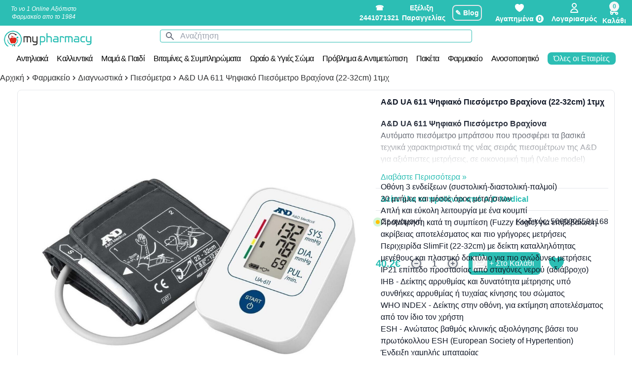

--- FILE ---
content_type: text/html; charset=UTF-8
request_url: https://www.mypharmacy.gr/ad-ua-611-psifiako-piesometro-brakhiona-22-32cm-1tmkh-p-18417
body_size: 29495
content:
<!DOCTYPE html>
<html lang="el">
<head>
<!-- Google Tag Manager -->
<script>
        (function(w, d, s, l, i) {
            w[l] = w[l] || [];
            w[l].push({
                'gtm.start': new Date().getTime(),
                event: 'gtm.js'
            });
            var f = d.getElementsByTagName(s)[0],
                j = d.createElement(s),
                dl = l != 'dataLayer' ? '&l=' + l : '';
            j.async = true;
            j.src =
                'https://www.googletagmanager.com/gtm.js?id=' + i + dl;
            f.parentNode.insertBefore(j, f);
        })(window, document, 'script', 'dataLayer', 'GTM-57S5HRH');
    </script>
<!-- End Google Tag Manager -->
<meta charset="utf-8">
<meta name="viewport" content="width=device-width, initial-scale=1">
<meta name="csrf-token" content="oQBhLrtL9qaGBZSpl0RdOoOP5RwhXURFWaCWNPjC">
<link rel="icon" type="image/png" href="/favicon-96x96.png" sizes="96x96"/>
<link rel="icon" type="image/svg+xml" href="/favicon.svg"/>
<link rel="shortcut icon" href="/favicon.ico"/>
<link rel="apple-touch-icon" sizes="180x180" href="/apple-touch-icon.png"/>
<meta name="apple-mobile-web-app-title" content="MyPharmacy"/>
<link rel="manifest" href="/site.webmanifest"/>
<title>A&D UA 611 Ψηφιακό Πιεσόμετρο Βραχίονα (22-32cm) 1τμχ > Πιεσόμετρα | MyPharmacy.gr Online Φαρμακείο - MyPharmacy</title>
<meta name="description" content="A&amp;D UA 611 Ψηφιακό Πιεσόμετρο ΒραχίοναΑυτόματο πιεσόμετρο μπράτσου που προσφέρει τα βασικά τεχνικά χαρακτηριστικά της νέας σειράς πιεσομέτρων της A&amp;D για αξιόπιστες μετρήσεις, σε οικονομική τιμή (Value model)
Οθόνη 3 ενδείξεων (συστολική-διαστολική-παλμοί)30 μνήμες και μέσος όρος μετρήσεωνΑπλή και εύκολη λειτουργία με ένα κουμπίΠρομέτρηση κατά τη συμπίεση (Fuzzy Logic) για επιβεβαίωση ακρίβειας αποτελέσματος και πιο γρήγορες μετρήσειςΠεριχειρίδα SlimFit (22-32cm) με δείκτη καταλληλότητας μεγέθους και πλαστικό δακτύλιο για πιο ανώδυνες μετρήσειςIP21 επίπεδο προστασίας από σταγόνες νερού (αδιάβροχο)IHB - Δείκτης αρρυθμίας και δυνατότητα μέτρησης υπό συνθήκες αρρυθμίας ή τυχαίας κίνησης του σώματοςWHO INDEX - Δείκτης στην οθόνη, για εκτίμηση αποτελέσματος από τον ίδιο τον χρήστηESH - Ανώτατος βαθμός κλινικής αξιολόγησης βάσει του πρωτόκολλου ESH (European Society of Hypertention)Ένδειξη χαμηλής μπαταρίαςΑυτόματο σβήσιμο μετά από 1 λεπτό αναμονήςΕγγύηση καλής λειτουργίας 4 ετών">
<link rel="canonical" href="https://www.mypharmacy.gr/ad-ua-611-psifiako-piesometro-brakhiona-22-32cm-1tmkh-p-18417">
<meta property="og:title" content="A&amp;D UA 611 Ψηφιακό Πιεσόμετρο Βραχίονα (22-32cm) 1τμχ | MyPharmacy.gr Online Φαρμακείο">
<meta property="og:description" content="A&amp;D UA 611 Ψηφιακό Πιεσόμετρο ΒραχίοναΑυτόματο πιεσόμετρο μπράτσου που προσφέρει τα βασικά τεχνικά χαρακτηριστικά της νέας σειράς πιεσομέτρων της A&amp;D για αξιόπιστες μετρήσεις, σε οικονομική τιμή (Value model)
Οθόνη 3 ενδείξεων (συστολική-διαστολική-παλμοί)30 μνήμες και μέσος όρος μετρήσεωνΑπλή και εύκολη λειτουργία με ένα κουμπίΠρομέτρηση κατά τη συμπίεση (Fuzzy Logic) για επιβεβαίωση ακρίβειας αποτελέσματος και πιο γρήγορες μετρήσειςΠεριχειρίδα SlimFit (22-32cm) με δείκτη καταλληλότητας μεγέθους και πλαστικό δακτύλιο για πιο ανώδυνες μετρήσειςIP21 επίπεδο προστασίας από σταγόνες νερού (αδιάβροχο)IHB - Δείκτης αρρυθμίας και δυνατότητα μέτρησης υπό συνθήκες αρρυθμίας ή τυχαίας κίνησης του σώματοςWHO INDEX - Δείκτης στην οθόνη, για εκτίμηση αποτελέσματος από τον ίδιο τον χρήστηESH - Ανώτατος βαθμός κλινικής αξιολόγησης βάσει του πρωτόκολλου ESH (European Society of Hypertention)Ένδειξη χαμηλής μπαταρίαςΑυτόματο σβήσιμο μετά από 1 λεπτό αναμονήςΕγγύηση καλής λειτουργίας 4 ετών">
<meta property="og:type" content="product.group">
<meta property="og:locale" content="el_GR">
<meta property="og:url" content="https://www.mypharmacy.gr/ad-ua-611-psifiako-piesometro-brakhiona-22-32cm-1tmkh-p-18417">
<meta property="og:image:url" content="https://www.mypharmacy.gr/catalogimg/2022-06-10-17-39.8393145060006581168.jpg">
<meta name="twitter:title" content="A&amp;D UA 611 Ψηφιακό Πιεσόμετρο Βραχίονα (22-32cm) 1τμχ &gt; Πιεσόμετρα | MyPharmacy.gr Online Φαρμακείο">
<meta name="twitter:description" content="A&amp;D UA 611 Ψηφιακό Πιεσόμετρο ΒραχίοναΑυτόματο πιεσόμετρο μπράτσου που προσφέρει τα βασικά τεχνικά χαρακτηριστικά της νέας σειράς πιεσομέτρων της A&amp;D για αξιόπιστες μετρήσεις, σε οικονομική τιμή (Value model)
Οθόνη 3 ενδείξεων (συστολική-διαστολική-παλμοί)30 μνήμες και μέσος όρος μετρήσεωνΑπλή και εύκολη λειτουργία με ένα κουμπίΠρομέτρηση κατά τη συμπίεση (Fuzzy Logic) για επιβεβαίωση ακρίβειας αποτελέσματος και πιο γρήγορες μετρήσειςΠεριχειρίδα SlimFit (22-32cm) με δείκτη καταλληλότητας μεγέθους και πλαστικό δακτύλιο για πιο ανώδυνες μετρήσειςIP21 επίπεδο προστασίας από σταγόνες νερού (αδιάβροχο)IHB - Δείκτης αρρυθμίας και δυνατότητα μέτρησης υπό συνθήκες αρρυθμίας ή τυχαίας κίνησης του σώματοςWHO INDEX - Δείκτης στην οθόνη, για εκτίμηση αποτελέσματος από τον ίδιο τον χρήστηESH - Ανώτατος βαθμός κλινικής αξιολόγησης βάσει του πρωτόκολλου ESH (European Society of Hypertention)Ένδειξη χαμηλής μπαταρίαςΑυτόματο σβήσιμο μετά από 1 λεπτό αναμονήςΕγγύηση καλής λειτουργίας 4 ετών">
<script type="application/ld+json">{"@context":"https://schema.org","@type":"WebPage","name":"A&D UA 611 Ψηφιακό Πιεσόμετρο Βραχίονα (22-32cm) 1τμχ > Πιεσόμετρα | MyPharmacy.gr Online Φαρμακείο","description":"A&amp;D UA 611 Ψηφιακό Πιεσόμετρο ΒραχίοναΑυτόματο πιεσόμετρο μπράτσου που προσφέρει τα βασικά τεχνικά χαρακτηριστικά της νέας σειράς πιεσομέτρων της A&amp;D για αξιόπιστες μετρήσεις, σε οικονομική τιμή (Value model)\nΟθόνη 3 ενδείξεων (συστολική-διαστολική-παλμοί)30 μνήμες και μέσος όρος μετρήσεωνΑπλή και εύκολη λειτουργία με ένα κουμπίΠρομέτρηση κατά τη συμπίεση (Fuzzy Logic) για επιβεβαίωση ακρίβειας αποτελέσματος και πιο γρήγορες μετρήσειςΠεριχειρίδα SlimFit (22-32cm) με δείκτη καταλληλότητας μεγέθους και πλαστικό δακτύλιο για πιο ανώδυνες μετρήσειςIP21 επίπεδο προστασίας από σταγόνες νερού (αδιάβροχο)IHB - Δείκτης αρρυθμίας και δυνατότητα μέτρησης υπό συνθήκες αρρυθμίας ή τυχαίας κίνησης του σώματοςWHO INDEX - Δείκτης στην οθόνη, για εκτίμηση αποτελέσματος από τον ίδιο τον χρήστηESH - Ανώτατος βαθμός κλινικής αξιολόγησης βάσει του πρωτόκολλου ESH (European Society of Hypertention)Ένδειξη χαμηλής μπαταρίαςΑυτόματο σβήσιμο μετά από 1 λεπτό αναμονήςΕγγύηση καλής λειτουργίας 4 ετών"}</script>
<meta name="author" content="MyPharmacy Web Team">
<link rel="canonical" href="https://www.mypharmacy.gr/ad-ua-611-psifiako-piesometro-brakhiona-22-32cm-1tmkh-p-18417">
<meta name="google-site-verification" content="nQsJym2vkjVQyAnGncWLHaIWNdc_xDhb5udBS7ZBjvY">
<!-- Fonts -->
<!-- Styles -->
<link rel="stylesheet" href="/front/frontv2.css?id=be01aa87b9767df9ac11f37733d1ea40">
<script>
        function dismissCampaignsNotification() {
            var campaignsNotificationNode = document.getElementById("campaigns-notification");
            campaignsNotificationNode.classList.add("translate-y-myp1280");
        }
        var last_access_time = localStorage.getItem("last_access_time");
        var now_access_time = new Date().getTime();
        var show_campaign_list = false;
        if (last_access_time != null) {
            var diff_access_time = now_access_time - last_access_time;
            if (diff_access_time > 86400000) { //86400000mseconds = 86400seconds in a day
                var cart_before_removal = JSON.parse(localStorage.getItem('cart'));
                if (cart_before_removal && cart_before_removal.length > 0) {
                    var items = [];
                    var value = 0;
                    for (let i = 0; i < cart_before_removal.length; i++) {
                        value += cart_before_removal[i].pricesite * cart_before_removal[i].qty;
                        items.push({
                            item_id: cart_before_removal[i].pid,
                            item_name: cart_before_removal[i].name,
                            item_brand: cart_before_removal[i].brand,
                            index: 0,
                            location_id: 'ChIJMehXbQ_ZWBMR3TGhZT9qdj8',
                            quantity: cart_before_removal[i].qty,
                            price: Math.round((cart_before_removal[i].pricesite + Number.EPSILON) * 100) / 100,
                        });
                    }
                    setTimeout(function() {
                        gtag("event", "remove_from_cart", {
                            currency: "EUR",
                            value: Math.round((value + Number.EPSILON) * 100) / 100,
                            items: items
                        });
                    }, 900);
                }
                localStorage.removeItem('cart');
                localStorage.removeItem('total_items_in_cart');
                localStorage.removeItem('total_price_in_cart');
                localStorage.removeItem('promo_cart');
                localStorage.removeItem('total_items_in_promo_cart');
                localStorage.removeItem('total_price_in_promo_cart');
            }
            if (diff_access_time > 3600000) { //one hour passed (3600 seconds)
                // uncomment if we want to show campaign list popup every hour
                // show_campaign_list = true;
            }
        } else { //first visit
            // uncomment if we want to show campaign list popup when first visit
            // show_campaign_list = true;
        }
        if (show_campaign_list === true) {
            show_campaign_list = false;
                            setTimeout(() => {
                    var campaignsNotificationNode = document.getElementById("campaigns-notification");
                    campaignsNotificationNode.classList.remove("translate-y-myp1280");
                }, 500);
                    }
        localStorage.setItem("last_access_time", now_access_time);
    </script>
<style>.myproduct{font-family:sans-serif}.myproduct .metaforika-icon{cursor:pointer;display:inline-block;content:'';width:30px;height:30px;background-image:url(img/product/free-shipping-tab5.png);background-repeat:no-repeat;background-size:30px 30px}.myproduct .troposxr-icon{cursor:pointer;display:inline-block;content:'';width:30px;height:30px;background-image:url(img/product/troposxrhshs-tab2.png);background-repeat:no-repeat;background-size:30px 30px}.myproduct .description-icon{cursor:pointer;display:inline-block;content:'';width:30px;height:30px;background-image:url(img/product/description-tab1.png);background-repeat:no-repeat;background-size:30px 30px}.myproduct .sistatika-icon{cursor:pointer;display:inline-block;content:'';width:30px;height:30px;background-image:url(img/product/Systatika-tab3.png);background-repeat:no-repeat;background-size:30px 30px}.myproduct .tipospr-icon{cursor:pointer;display:inline-block;content:'';width:30px;height:30px;background-image:url(img/product/typos-proiontos-tab4.png);background-repeat:no-repeat;background-size:30px 30px}.myproduct .price-box{font-size:32px}.myproduct .price-box span:nth-child(1) {font-size:26px}.myproduct .price-box span:nth-child(1)::before {border-bottom:2px solid #666;position:absolute;content:"";width:100%;height:50%;transform:rotate(-12deg)}@keyframes pulseyellow {
            0% {
                -webkit-box-shadow: 0 0 0 0 rgba(251, 178, 9, .4);
                -moz-box-shadow: 0 0 0 0 rgba(251, 178, 9, .4);
                box-shadow: 0 0 0 0 rgba(251, 178, 9, .4)
            }

            70% {
                -webkit-box-shadow: 0 0 0 10px rgba(251, 178, 9, 0);
                -moz-box-shadow: 0 0 0 10px rgba(251, 178, 9, 0);
                box-shadow: 0 0 0 10px rgba(251, 178, 9, 0)
            }

            100% {
                -webkit-box-shadow: 0 0 0 0 rgba(251, 178, 9, 0);
                -moz-box-shadow: 0 0 0 0 rgba(251, 178, 9, 0);
                box-shadow: 0 0 0 0 rgba(251, 178, 9, 0)
            }
        }@keyframes pulse {
            0% {
                -webkit-box-shadow: 0 0 0 0 rgba(31, 203, 52, .4);
                -moz-box-shadow: 0 0 0 0 rgba(31, 203, 52, .4);
                box-shadow: 0 0 0 0 rgba(31, 203, 52, .4)
            }

            70% {
                -webkit-box-shadow: 0 0 0 10px rgba(31, 203, 52, 0);
                -moz-box-shadow: 0 0 0 10px rgba(31, 203, 52, 0);
                box-shadow: 0 0 0 10px rgba(31, 203, 52, 0)
            }

            100% {
                -webkit-box-shadow: 0 0 0 0 rgba(31, 203, 52, 0);
                -moz-box-shadow: 0 0 0 0 rgba(31, 203, 52, 0);
                box-shadow: 0 0 0 0 rgba(31, 203, 52, 0)
            }
        }.myproduct .diathesimotitatrue::before{content:"";width:10px;height:10px;border-radius:50px;display:inline-block;margin-right:10px;background-color:#82c91e;animation:pulse 2s infinite;box-shadow:0 0 0 rgba(204,169,44,.4)}.pulse,.pulse-anamoni{width:8px;height:8px;border-radius:50%;cursor:pointer;box-shadow:0 0 0 rgba(204,169,44,.4);animation:pulse 2s infinite}.pulse-anamoni{background:#ffc300}.myproduct .diathesimotitatrue::before:hover{animation:none}.myproduct .pending::before{content:"";width:10px;height:10px;border-radius:50px;display:inline-block;margin-right:10px;background-color:red;animation:pulseyellow 2s infinite;box-shadow:0 0 0 rgba(204,169,44,.4)}.myproduct .outstock{color:red}</style>
<script type="application/ld+json">
      {
      "@context": "https://schema.org",
      "@type": "Organization",
      "url": "https://www.mypharmacy.gr",
      "logo": "https://www.mypharmacy.gr/img/logo/logo.png"
    }
    </script>
<script type="application/ld+json">
      {
      "@context": "https://schema.org",
      "@type": "WebSite",
      "url": "https://www.mypharmacy.gr/",
      "potentialAction": {
        "@type": "SearchAction",
        "target": "https://www.mypharmacy.gr/search/products?keyword={search_term_string}",
        "query-input": "required name=search_term_string"
      }
    }
    </script>
<script type="application/ld+json">
      {
      "@context": "https://schema.org/",
      "@type": "Product",
      "name": "A&D UA 611 Ψηφιακό Πιεσόμετρο Βραχίονα (22-32cm) 1τμχ",
      "image": [
        "https://www.mypharmacy.gr/catalogimg/2022-06-10-17-39.8393145060006581168.jpg"
      ],
      "description": "&lt;p&gt;&lt;strong&gt;A&amp;amp;D UA 611 Ψηφιακό Πιεσόμετρο Βραχίονα&lt;/strong&gt;&lt;br /&gt;Αυτόματο πιεσόμετρο μπράτσου που προσφέρει τα βασικά τεχνικά χαρακτηριστικά της νέας σειράς πιεσομέτρων της A&amp;amp;D για αξιόπιστες μετρήσεις, σε οικονομική τιμή (Value model)&lt;/p&gt;
&lt;p&gt;&lt;br /&gt;Οθόνη 3 ενδείξεων (συστολική-διαστολική-παλμοί)&lt;br /&gt;30 μνήμες και μέσος όρος μετρήσεων&lt;br /&gt;Απλή και εύκολη λειτουργία με ένα κουμπί&lt;br /&gt;Προμέτρηση κατά τη συμπίεση (Fuzzy Logic) για επιβεβαίωση ακρίβειας αποτελέσματος και πιο γρήγορες μετρήσεις&lt;br /&gt;Περιχειρίδα SlimFit (22-32cm) με δείκτη καταλληλότητας μεγέθους και πλαστικό δακτύλιο για πιο ανώδυνες μετρήσεις&lt;br /&gt;IP21 επίπεδο προστασίας από σταγόνες νερού (αδιάβροχο)&lt;br /&gt;IHB - Δείκτης αρρυθμίας και δυνατότητα μέτρησης υπό συνθήκες αρρυθμίας ή τυχαίας κίνησης του σώματος&lt;br /&gt;WHO INDEX - Δείκτης στην οθόνη, για εκτίμηση αποτελέσματος από τον ίδιο τον χρήστη&lt;br /&gt;ESH - Ανώτατος βαθμός κλινικής αξιολόγησης βάσει του πρωτόκολλου ESH (European Society of Hypertention)&lt;br /&gt;Ένδειξη χαμηλής μπαταρίας&lt;br /&gt;Αυτόματο σβήσιμο μετά από 1 λεπτό αναμονής&lt;br /&gt;Εγγύηση καλής λειτουργίας 4 ετών&lt;/p&gt;",
      "sku": "5060006581168",
      "mpn": "5060006581168",
      "brand": {
        "@type": "Brand",
        "name": "A.D Medical"
      },
      "review": {
        "@type": "Review",
        "reviewRating": {
          "@type": "Rating",
          "ratingValue": "5",
          "bestRating": "5"
        },
        "author": {
          "@type": "Person",
          "name": "MyPharmacy"
        }
      },
      "aggregateRating": {
        "@type": "AggregateRating",
        "ratingValue": "4.8",
        "reviewCount": "1842"
      },
      "offers": {
        "@type": "Offer",
        "url": "https://www.mypharmacy.gr/ad-ua-611-psifiako-piesometro-brakhiona-22-32cm-1tmkh-p-18417",
        "priceCurrency": "EUR",
        "price": "40.2",
        "priceValidUntil": "1970-01-01",
        "itemCondition": "https://schema.org/NewCondition",
        "availability": "https://schema.org/InStock",
        "seller": {
          "@type": "Organization",
          "name": "Executive Objects"
        }
      }
    }
    </script>
<script>
        (function(a, b, c, d, e, f, g) {
            a['SkroutzAnalyticsObject'] = e;
            a[e] = a[e] || function() {
                (a[e].q = a[e].q || []).push(arguments);
            };
            f = b.createElement(c);
            f.async = true;
            f.src = d;
            g = b.getElementsByTagName(c)[0];
            g.parentNode.insertBefore(f, g);
        })(window, document, 'script', 'https://analytics.skroutz.gr/analytics.min.js', 'skroutz_analytics');

        skroutz_analytics('session', 'connect', 'SA-2499-6628'); // Connect your Account.
    </script>
<!-- Google tag (gtag.js) -->
<script async src="https://www.googletagmanager.com/gtag/js?id=G-FQ2K59FNPE"></script>
<script>
        window.dataLayer = window.dataLayer || [];

        function gtag() {
            dataLayer.push(arguments);
        }
        gtag('js', new Date());

        gtag('config', 'G-FQ2K59FNPE');
    </script>
</head>
<body>
<!-- Google Tag Manager (noscript) -->
<noscript>
<iframe src="https://www.googletagmanager.com/ns.html?id=GTM-57S5HRH" height="0" width="0" style="display:none;visibility:hidden">
</iframe>
</noscript>
<!-- End Google Tag Manager (noscript) -->
<div class="sticky top-0 z-20">
<header id="page-header" class="flex screen1279:text-sm text-xs justify-between mx-auto flex-row items-center bg-myveraman">
<div class="flex flex-col">
<div>
<div class="p-0 font-thin italic text-xs text-white text-center hidden xl:flex w-44 justify-center">
Το νο 1 Online Αξιόπιστο Φαρμακείο απο το 1984
</div>
</div>
</div>
<div class="flex flex-col w-full">
<div class="flex flex-row items-center justify-end">
<div class="font-semibold flex justify-between items-center screen1279:flex-row screen1279:w-1/2">
<div class="font-semibold w-20 text-white justify-center text-center">
<a href="tel:2441071321">
☎ 2441071321
</a>
</div>
<a href="https://www.mypharmacy.gr/myorder" class="hidden sm:block w-20 text-white text-center">
Εξέλιξη Παραγγελίας
</a>
<a href="/blog" class="sm:mx-4 p-1 rounded-lg text-white border-2">✎ Blog</a>
<span class="flex flex-col justify-center items-center relative">
<a href="https://www.mypharmacy.gr/favourites" class="mx-myp5 flex flex-col justify-center text-white items-center">
<img src="https://www.mypharmacy.gr/images/heart-solid.svg" alt="Go to my favourites" class="w-6 h-6 invert">
<span class="hidden screen460:block text-sm">Αγαπημένα
<span id="total_fav_in_heart" class="rounded-full bg-white text-myveraman px-1">0</span>
</span>
</a>
</span>
<span class="flex flex-col justify-center items-center">
<a href="https://www.mypharmacy.gr/dashboard" class="mx-myp5 flex flex-col justify-center text-white items-center">
<svg class="hi-outline hi-user inline-block w-6 h-6" stroke="currentColor" fill="none" viewBox="0 0 24 24" xmlns="http://www.w3.org/2000/svg">
<path stroke-linecap="round" stroke-linejoin="round" stroke-width="2" d="M16 7a4 4 0 11-8 0 4 4 0 018 0zM12 14a7 7 0 00-7 7h14a7 7 0 00-7-7z"/>
</svg>
<span class="hidden screen460:block">Λογαριασμός </span>
</a>
</span>
<div class="mr-3 mt-2 flex flex-col justify-center items-center relative">
<span class="absolute bottom-0 left-1 rounded-full bg-mywhitesmoke text-myveraman font-semibold total_items_in_cart"></span>
<span class="cartToggle relative z-0 flex flex-col items-center justify-center cursor-pointer hover:opacity-50">
<span class=" z-0 absolute flex justify-center items-center rigth-0 -mr-myp20 bg-mywhitesmoke text-myveraman rounded-full w-myp20 h-myp20 text-xs" style="top:-5px;" id="totalItemsRound" dusk="cart-toggle">0</span>
<svg class="hi-outline hi-shopping-cart inline-block w-6 h-6 text-white" stroke="currentColor" fill="none" viewBox="0 0 24 24" xmlns="http://www.w3.org/2000/svg">
<path stroke-linecap="round" stroke-linejoin="round" stroke-width="2" d="M3 3h2l.4 2M7 13h10l4-8H5.4M7 13L5.4 5M7 13l-2.293 2.293c-.63.63-.184 1.707.707 1.707H17m0 0a2 2 0 100 4 2 2 0 000-4zm-8 2a2 2 0 11-4 0 2 2 0 014 0z"/>
</svg>
<span class="hidden screen460:block text-white">Καλάθι</span>
</span>
<div class="fixed w-full md:w-96 right-0 translate-x-full top-0 border-l-4 border-myveraman h-full z-50 overflow-auto transition-transform duration-500 cartContent bg-white">
<div class="bg-white z-50 flex flex-col justify-between ">
<div class="flex items-center p-0">
<div class="text-myglobaldark flex justify-between items-center font-semibold tracking-widest text-sm screen600:text-xl border-b-2 w-full">
🧺
<span dusk="close-cart" class="closeCart text-red-500 w-myp50 hover:opacity-50 transition ease-in-out cursor-pointer rounded-2xl px-3 py-1 text-center ">
<svg xmlns="http://www.w3.org/2000/svg" class="h-6 w-6" fill="none" viewBox="0 0 24 24" stroke="currentColor" stroke-width="2">
<path stroke-linecap="round" stroke-linejoin="round" d="M6 18L18 6M6 6l12 12"/>
</svg>
</span>
</div>
</div>
<div class="flex-row items-center p-3 space-x-3 justify-center hidden text-xs" id="ctatobuy">
<a href="/checkout" dusk="checkout" class="py-2 px-4 bg-myveraman text-white flex w-200 text-center items-center font-semibold shadow-md rounded-lg">
<svg xmlns="http://www.w3.org/2000/svg" fill="none" viewBox="0 0 24 24" stroke-width="1.5" stroke="currentColor" class="w-6 h-6">
<path stroke-linecap="round" stroke-linejoin="round" d="M14.25 7.756a4.5 4.5 0 100 8.488M7.5 10.5h5.25m-5.25 3h5.25M21 12a9 9 0 11-18 0 9 9 0 0118 0z"/>
</svg>
Ταμείο
</a>
<a href="/viewcart" class="py-2 px-4 bg-myveraman text-white flex w-200 text-center items-center font-semibold shadow-md rounded-lg">
<svg xmlns="http://www.w3.org/2000/svg" fill="none" viewBox="0 0 24 24" stroke-width="1.5" stroke="currentColor" class="w-6 h-6">
<path stroke-linecap="round" stroke-linejoin="round" d="M15.75 10.5V6a3.75 3.75 0 10-7.5 0v4.5m11.356-1.993l1.263 12c.07.665-.45 1.243-1.119 1.243H4.25a1.125 1.125 0 01-1.12-1.243l1.264-12A1.125 1.125 0 015.513 7.5h12.974c.576 0 1.059.435 1.119 1.007zM8.625 10.5a.375.375 0 11-.75 0 .375.375 0 01.75 0zm7.5 0a.375.375 0 11-.75 0 .375.375 0 01.75 0z"/>
</svg>
Επεξεργασία Καλαθιού
</a>
</div>
<div class="container mx-auto mt-5">
<div id="cartbox" class="p-0 w-full">
</div>
</div>
<div class=" flex-col text-center fond-semibold text-myveraman hidden" id="mysummary">
<p class="my-2">Συνολικά προϊόντα:
<span id="totalitems">
</span>
</p>
<p>Σύνολο Καλαθιού:
<span id="totalPrice">
</span>
</p>
</div>
</div>
</div>
</div>
</div>
</div>
</div>
</header>
<div class="bg-white p-2">
<div class="flex flex-row rounded w-1/2 justify-center mx-auto bg-white">
<div class="relative w-full">
<div class="absolute inset-y-0 left-0 w-10 flex items-center justify-center pointer-events-none rounded-l text-gray-500">
<svg class="hi-solid hi-search inline-block w-5 h-5" fill="currentColor" viewBox="0 0 20 20" xmlns="http://www.w3.org/2000/svg">
<path fill-rule="evenodd" d="M8 4a4 4 0 100 8 4 4 0 000-8zM2 8a6 6 0 1110.89 3.476l4.817 4.817a1 1 0 01-1.414 1.414l-4.816-4.816A6 6 0 012 8z" clip-rule="evenodd"></path>
</svg>
</div>
<form action="/search" name="q" onclick="submitme()" id="searchform">
<input class="block border placeholder-gray-400 w-full rounded border-myveraman pl-10 text-base" type="search" name="q" placeholder="Αναζήτηση">
</form>
</div>
<div class="absolute left-0">
<a href="https://www.mypharmacy.gr" dusk="home">
<img src="/images/logo/logo.png" class="md:block hidden w-48" alt="big logo">
<img src="/images/logo/logosmall.png" class="md:hidden block w-11 mx-3" alt="small logo">
</a>
</div>
</div>
</div>
<div class="
                        screen1279:relative fixed screen1279:left-auto screen1279:top-auto top-2 left-4">
<input type="checkbox" name="trigermenu" class="trigermobile opacity-0 z-50 screen1279:hidden block " id="checkboxmegamenu">
<div class="trigermobileicon screen1279:hidden relative z-0">
<div class="trigermobileicon-icon"></div>
</div>
<nav class="nav-drill mt-9 sm:mt-12 screen1279:mt-0 text-base screen1279:flex screen1279:flex-row screen1279:w-full h-full screen1279:h-myp40 flex-col z-50 overflow-y-auto overflow-x-clip" id="trigermenu">
<div class="closeicon-check flex flex-row screen1279:pt-0 screen1279:pl-0 items-center justify-start font-bold z-50 screen1279:z-0 screen1279:hidden ">
</div>
<ul class="nav-items h-full bg-white py-2 screen1279:px-0 screen460:px-10 px-2 screen1279:justify-center screen1279:flex screen1279:flex-row screen1279:w-full">
<li class="nav-item nav-expand catdes screen1279:inline-block " onmouseout="adddefault()">
<a class="nav-link nav-expand-link categorylink catdes px-0 screen1279:tracking-tighter" href="https://www.mypharmacy.gr/antihliaka">
Αντηλιακά
</a>
<ul class="nav-items nav-expand-content subcat bg-white z-0 screen1279:mt-0 screen1279:px-0 px-2 screen460:px-10 screen1279:-smoke h-full screen1279:fixed screen1279:left-0 screen1279:w-full screen1279:opacity-0 screen1279:h-0 overflow-y-auto overflow-x-clip" onmouseover="removedefault()">
<li class="nav-item nav-expand team-box screen1279:w-1/4 screen1279:bg-x11grey screen1279:hover:-smoke screen1279:relative">
<a class="nav-link nav-expand-link subcatlink subs  firstsub togglefirstsub  screen1279:w-full screen1279:block" href="https://www.mypharmacy.gr/antihliaka/anthliaka-proswpou">
Αντηλιακά Προσώπου
</a>
<ul class="nav-items nav-expand-content teams h-full bg-white  firstteam togglefirst  screen1279:mt-0 screen1279:px-0 screen460:px-10 px-2 screen1279:-smoke screen1279:fixed z-0 screen1279:w-3/4 screen1279:hidden overflow-y-auto overflow-x-clip">
<div class="myteam screen1279:grid screen1279:pb-0 pb-0 screen1279:grid-cols-3 screen1279:gap-2">
<li class="nav-item screen1279:inline-grid m-0 p-0 ">
<a class="nav-link teamlink m-0 p-0" href="https://www.mypharmacy.gr/antihliaka/anthliaka-proswpou/antiiliaka-stick">
Αντιηλιακά Stick
</a>
</li>
<li class="nav-item screen1279:inline-grid m-0 p-0 ">
<a class="nav-link teamlink m-0 p-0" href="https://www.mypharmacy.gr/antihliaka/anthliaka-proswpou/antiliakh-prostasia-proswpoy">
Δείτε όλα τα Αντιηλιακά Προσώπου
</a>
</li>
<li class="nav-item screen1279:inline-grid m-0 p-0 ">
<a class="nav-link teamlink m-0 p-0" href="https://www.mypharmacy.gr/antihliaka/anthliaka-proswpou/antihliaka-proswpou-spf30">
Αντιηλιακά Προσώπου SPF30+
</a>
</li>
<li class="nav-item screen1279:inline-grid m-0 p-0 ">
<a class="nav-link teamlink m-0 p-0" href="https://www.mypharmacy.gr/antihliaka/anthliaka-proswpou/anthliaka-spf50">
Αντιηλιακά Προσώπου SPF50+
</a>
</li>
<li class="nav-item screen1279:inline-grid m-0 p-0 ">
<a class="nav-link teamlink m-0 p-0" href="https://www.mypharmacy.gr/antihliaka/anthliaka-proswpou/anthliakh-prostasia-frezyderm">
Frezyderm Αντιηλιακά Προσώπου
</a>
</li>
<li class="nav-item screen1279:inline-grid m-0 p-0 ">
<a class="nav-link teamlink m-0 p-0" href="https://www.mypharmacy.gr/antihliaka/anthliaka-proswpou/anthliakh-prostasia-korres">
Korres Αντιηλιακά Προσώπου
</a>
</li>
<li class="nav-item screen1279:inline-grid m-0 p-0 ">
<a class="nav-link teamlink m-0 p-0" href="https://www.mypharmacy.gr/antihliaka/anthliaka-proswpou/anthliakh-prostasia-proswpoy-vichy">
Vichy Capital Soleil Αντιηλιακά Προσώπου
</a>
</li>
<li class="nav-item screen1279:inline-grid m-0 p-0 ">
<a class="nav-link teamlink m-0 p-0" href="https://www.mypharmacy.gr/antihliaka/anthliaka-proswpou/anthliakh-prostasia-proswpoy-avene">
Avene Αντιηλιακά Προσώπου
</a>
</li>
<li class="nav-item screen1279:inline-grid m-0 p-0 ">
<a class="nav-link teamlink m-0 p-0" href="https://www.mypharmacy.gr/antihliaka/anthliaka-proswpou/anthliakh-prostasia-proswpoy-apivita">
Apivita Suncare Αντιηλιακά Προσώπου
</a>
</li>
<li class="nav-item screen1279:inline-grid m-0 p-0 ">
<a class="nav-link teamlink m-0 p-0" href="https://www.mypharmacy.gr/antihliaka/anthliaka-proswpou/anthliakh-prostasia-proswpoy-panthenol">
Panthenol Αντιηλιακά Προσώπου
</a>
</li>
<li class="nav-item screen1279:inline-grid m-0 p-0 ">
<a class="nav-link teamlink m-0 p-0" href="https://www.mypharmacy.gr/antihliaka/anthliaka-proswpou/anthliakh-prostasia-proswpoy-bioderma">
Bioderma Αντιηλιακά Προσώπου
</a>
</li>
<li class="nav-item screen1279:inline-grid m-0 p-0 ">
<a class="nav-link teamlink m-0 p-0" href="https://www.mypharmacy.gr/antihliaka/anthliaka-proswpou/anthliakh-prostasia-proswpoy-lierac">
Lierac Sunissime Αντιηλιακά Προσώπου
</a>
</li>
<li class="nav-item screen1279:inline-grid m-0 p-0 ">
<a class="nav-link teamlink m-0 p-0" href="https://www.mypharmacy.gr/antihliaka/anthliaka-proswpou/anthliakh-prostasia-proswpoy-luxurious">
Luxurious Αντιηλιακά Προσώπου
</a>
</li>
<li class="nav-item screen1279:inline-grid m-0 p-0 ">
<a class="nav-link teamlink m-0 p-0" href="https://www.mypharmacy.gr/antihliaka/anthliaka-proswpou/anthliakh-prostasia-proswpoy-froika">
Froika Silk Touch Αντιηλιακά Προσώπου
</a>
</li>
<li class="nav-item screen1279:inline-grid m-0 p-0 ">
<a class="nav-link teamlink m-0 p-0" href="https://www.mypharmacy.gr/antihliaka/anthliaka-proswpou/anthliakh-prostasia-proswpoy-nuxe">
Nuxe Sun Αντιηλιακά Προσώπου
</a>
</li>
<li class="nav-item screen1279:inline-grid m-0 p-0 ">
<a class="nav-link teamlink m-0 p-0" href="https://www.mypharmacy.gr/antihliaka/anthliaka-proswpou/anthliakh-prostasia-proswpoy-aderma">
Aderma Sun Protect Αντιηλιακά Προσώπου
</a>
</li>
<li class="nav-item screen1279:inline-grid m-0 p-0 ">
<a class="nav-link teamlink m-0 p-0" href="https://www.mypharmacy.gr/antihliaka/anthliaka-proswpou/anthliakh-prostasia-proswpoy-ducray">
Ducray Αντηλιακά Προσώπου
</a>
</li>
<li class="nav-item screen1279:inline-grid m-0 p-0 ">
<a class="nav-link teamlink m-0 p-0" href="https://www.mypharmacy.gr/antihliaka/anthliaka-proswpou/anthliakh-prostasia-proswpoy-polysianes">
Polysianes Αντηλιακά Προσώπου
</a>
</li>
<li class="nav-item screen1279:inline-grid m-0 p-0 ">
<a class="nav-link teamlink m-0 p-0" href="https://www.mypharmacy.gr/antihliaka/anthliaka-proswpou/anthliakh-prostasia-proswpoy-hydrovit">
Hydrovit Sun Αντηλιακά Προσώπου
</a>
</li>
<li class="nav-item screen1279:inline-grid m-0 p-0 ">
<a class="nav-link teamlink m-0 p-0" href="https://www.mypharmacy.gr/antihliaka/anthliaka-proswpou/anthliakh-prostasia-proswpoy-uriage">
Uriage Bariesun Αντηλιακά Προσώπου
</a>
</li>
<li class="nav-item screen1279:inline-grid m-0 p-0 ">
<a class="nav-link teamlink m-0 p-0" href="https://www.mypharmacy.gr/antihliaka/anthliaka-proswpou/natura-siberica-antiliaka-prosopou">
Natura Siberica Aντηλιακά Προσώπου
</a>
</li>
<li class="nav-item screen1279:inline-grid m-0 p-0 ">
<a class="nav-link teamlink m-0 p-0" href="https://www.mypharmacy.gr/antihliaka/anthliaka-proswpou/antiliaka-proswpou-caudalie">
Caudalie Αντιηλιακά Προσώπου
</a>
</li>
<li class="nav-item screen1279:inline-grid m-0 p-0 ">
<a class="nav-link teamlink m-0 p-0" href="https://www.mypharmacy.gr/antihliaka/anthliaka-proswpou/anthliakh-prostasia-proswpoy-la-roche-posay">
La Roche Posay Anthelios Αντιηλιακά Προσώπου
</a>
</li>
</div>
</ul>
</li>
<li class="nav-item nav-expand team-box screen1279:w-1/4 screen1279:bg-x11grey screen1279:hover:-smoke screen1279:relative">
<a class="nav-link nav-expand-link subcatlink subs  screen1279:w-full screen1279:block" href="https://www.mypharmacy.gr/antihliaka/anthliaka-swmatos">
Αντηλιακά Σώματος
</a>
<ul class="nav-items nav-expand-content teams h-full bg-white  screen1279:mt-0 screen1279:px-0 screen460:px-10 px-2 screen1279:-smoke screen1279:fixed z-0 screen1279:w-3/4 screen1279:hidden overflow-y-auto overflow-x-clip">
<div class="myteam screen1279:grid screen1279:pb-0 pb-0 screen1279:grid-cols-3 screen1279:gap-2">
<li class="nav-item screen1279:inline-grid m-0 p-0 ">
<a class="nav-link teamlink m-0 p-0" href="https://www.mypharmacy.gr/antihliaka/anthliaka-swmatos/anthliaka-frezyderm">
Frezyderm Αντηλιακά Σώματος
</a>
</li>
<li class="nav-item screen1279:inline-grid m-0 p-0 ">
<a class="nav-link teamlink m-0 p-0" href="https://www.mypharmacy.gr/antihliaka/anthliaka-swmatos/anthliaka-korres">
Korres Αντηλιακά Σώματος
</a>
</li>
<li class="nav-item screen1279:inline-grid m-0 p-0 ">
<a class="nav-link teamlink m-0 p-0" href="https://www.mypharmacy.gr/antihliaka/anthliaka-swmatos/anthliaka-la-roche-posay">
La Roche Posay Αντηλιακά Σώματος
</a>
</li>
<li class="nav-item screen1279:inline-grid m-0 p-0 ">
<a class="nav-link teamlink m-0 p-0" href="https://www.mypharmacy.gr/antihliaka/anthliaka-swmatos/anthliaka-vichy">
Vichy Αντηλιακά Σώματος
</a>
</li>
<li class="nav-item screen1279:inline-grid m-0 p-0 ">
<a class="nav-link teamlink m-0 p-0" href="https://www.mypharmacy.gr/antihliaka/anthliaka-swmatos/anthliaka-avene">
Avene Αντηλιακά Σώματος
</a>
</li>
<li class="nav-item screen1279:inline-grid m-0 p-0 ">
<a class="nav-link teamlink m-0 p-0" href="https://www.mypharmacy.gr/antihliaka/anthliaka-swmatos/anthliaka-apivita">
Apivita Αντηλιακά Σώματος
</a>
</li>
<li class="nav-item screen1279:inline-grid m-0 p-0 ">
<a class="nav-link teamlink m-0 p-0" href="https://www.mypharmacy.gr/antihliaka/anthliaka-swmatos/anthliaka-panthenol">
Panthenol Αντηλιακά Σώματος
</a>
</li>
<li class="nav-item screen1279:inline-grid m-0 p-0 ">
<a class="nav-link teamlink m-0 p-0" href="https://www.mypharmacy.gr/antihliaka/anthliaka-swmatos/anthliaka-bioderma">
Bioderma Αντηλιακά Σώματος
</a>
</li>
<li class="nav-item screen1279:inline-grid m-0 p-0 ">
<a class="nav-link teamlink m-0 p-0" href="https://www.mypharmacy.gr/antihliaka/anthliaka-swmatos/anthliaka-lierac">
Lierac Sunissime Αντηλιακά Σώματος
</a>
</li>
<li class="nav-item screen1279:inline-grid m-0 p-0 ">
<a class="nav-link teamlink m-0 p-0" href="https://www.mypharmacy.gr/antihliaka/anthliaka-swmatos/anthliaka-luxurious">
Luxurious Αντηλιακά Σώματος
</a>
</li>
<li class="nav-item screen1279:inline-grid m-0 p-0 ">
<a class="nav-link teamlink m-0 p-0" href="https://www.mypharmacy.gr/antihliaka/anthliaka-swmatos/anthliaka-froika">
Froika Αντηλιακά Σώματος
</a>
</li>
<li class="nav-item screen1279:inline-grid m-0 p-0 ">
<a class="nav-link teamlink m-0 p-0" href="https://www.mypharmacy.gr/antihliaka/anthliaka-swmatos/anthliaka-nuxe">
Nuxe Αντηλιακά Σώματος
</a>
</li>
<li class="nav-item screen1279:inline-grid m-0 p-0 ">
<a class="nav-link teamlink m-0 p-0" href="https://www.mypharmacy.gr/antihliaka/anthliaka-swmatos/anthliaka-aderma">
Aderma Αντηλιακά Σώματος
</a>
</li>
<li class="nav-item screen1279:inline-grid m-0 p-0 ">
<a class="nav-link teamlink m-0 p-0" href="https://www.mypharmacy.gr/antihliaka/anthliaka-swmatos/anthliaka-polysianes">
Polysianes Αντηλιακά Σώματος
</a>
</li>
<li class="nav-item screen1279:inline-grid m-0 p-0 ">
<a class="nav-link teamlink m-0 p-0" href="https://www.mypharmacy.gr/antihliaka/anthliaka-swmatos/anthliaka-hydrovit">
Hydrovit Αντηλιακά Σώματος
</a>
</li>
<li class="nav-item screen1279:inline-grid m-0 p-0 ">
<a class="nav-link teamlink m-0 p-0" href="https://www.mypharmacy.gr/antihliaka/anthliaka-swmatos/anthliaka-uriage">
Uriage Αντηλιακά Σώματος
</a>
</li>
<li class="nav-item screen1279:inline-grid m-0 p-0 ">
<a class="nav-link teamlink m-0 p-0" href="https://www.mypharmacy.gr/antihliaka/anthliaka-swmatos/antiliakh-prostasia-swmatos">
Δείτε όλα τα Αντιηλιακά Σώματος
</a>
</li>
<li class="nav-item screen1279:inline-grid m-0 p-0 ">
<a class="nav-link teamlink m-0 p-0" href="https://www.mypharmacy.gr/antihliaka/anthliaka-swmatos/antihliakh-prostasia-somatos-spf-30">
Αντιηλιακά Σώματος SPF 30+
</a>
</li>
<li class="nav-item screen1279:inline-grid m-0 p-0 ">
<a class="nav-link teamlink m-0 p-0" href="https://www.mypharmacy.gr/antihliaka/anthliaka-swmatos/antihliakh-prostasia-somatos-spf-50">
Αντιηλιακά Σώματος SPF 50+
</a>
</li>
<li class="nav-item screen1279:inline-grid m-0 p-0 ">
<a class="nav-link teamlink m-0 p-0" href="https://www.mypharmacy.gr/antihliaka/anthliaka-swmatos/natura-siberica-antiliaka-somatos">
Natura Siberica Αντηλιακά Σώματος
</a>
</li>
<li class="nav-item screen1279:inline-grid m-0 p-0 ">
<a class="nav-link teamlink m-0 p-0" href="https://www.mypharmacy.gr/antihliaka/anthliaka-swmatos/antiliaka-swmatos-caudalie">
Caudalie Αντιηλιακά Σώματος
</a>
</li>
</div>
</ul>
</li>
<li class="nav-item nav-expand team-box screen1279:w-1/4 screen1279:bg-x11grey screen1279:hover:-smoke screen1279:relative">
<a class="nav-link nav-expand-link subcatlink subs  screen1279:w-full screen1279:block" href="https://www.mypharmacy.gr/antihliaka/anthliaka-ana-yfh">
Αντιηλιακά Ανά Υφή
</a>
<ul class="nav-items nav-expand-content teams h-full bg-white  screen1279:mt-0 screen1279:px-0 screen460:px-10 px-2 screen1279:-smoke screen1279:fixed z-0 screen1279:w-3/4 screen1279:hidden overflow-y-auto overflow-x-clip">
<div class="myteam screen1279:grid screen1279:pb-0 pb-0 screen1279:grid-cols-3 screen1279:gap-2">
<li class="nav-item screen1279:inline-grid m-0 p-0 ">
<a class="nav-link teamlink m-0 p-0" href="https://www.mypharmacy.gr/antihliaka/anthliaka-ana-yfh/anthliaka-prosopou-leptorreysths-yfhs">
Αντηλιακά Προσώπου Λεπτόρρευστης Υφής
</a>
</li>
<li class="nav-item screen1279:inline-grid m-0 p-0 ">
<a class="nav-link teamlink m-0 p-0" href="https://www.mypharmacy.gr/antihliaka/anthliaka-ana-yfh/anthliaka-prosopou-me-plousia-yfh">
Αντηλιακά Προσώπου Πλούσιας Υφής
</a>
</li>
</div>
</ul>
</li>
<li class="nav-item nav-expand team-box screen1279:w-1/4 screen1279:bg-x11grey screen1279:hover:-smoke screen1279:relative">
<a class="nav-link nav-expand-link subcatlink subs  screen1279:w-full screen1279:block" href="https://www.mypharmacy.gr/antihliaka/paidika-antihliaka">
Παιδικά Αντηλιακά
</a>
<ul class="nav-items nav-expand-content teams h-full bg-white  screen1279:mt-0 screen1279:px-0 screen460:px-10 px-2 screen1279:-smoke screen1279:fixed z-0 screen1279:w-3/4 screen1279:hidden overflow-y-auto overflow-x-clip">
<div class="myteam screen1279:grid screen1279:pb-0 pb-0 screen1279:grid-cols-3 screen1279:gap-2">
<li class="nav-item screen1279:inline-grid m-0 p-0 ">
<a class="nav-link teamlink m-0 p-0" href="https://www.mypharmacy.gr/antihliaka/paidika-antihliaka/paidiki-anthliakh-prostasia">
Παιδικά Αντιηλιακά
</a>
</li>
</div>
</ul>
</li>
<li class="nav-item nav-expand team-box screen1279:w-1/4 screen1279:bg-x11grey screen1279:hover:-smoke screen1279:relative">
<a class="nav-link nav-expand-link subcatlink subs  screen1279:w-full screen1279:block" href="https://www.mypharmacy.gr/antihliaka/anthliaka-me-xrwma">
Αντηλιακά με Χρώμα
</a>
<ul class="nav-items nav-expand-content teams h-full bg-white  screen1279:mt-0 screen1279:px-0 screen460:px-10 px-2 screen1279:-smoke screen1279:fixed z-0 screen1279:w-3/4 screen1279:hidden overflow-y-auto overflow-x-clip">
<div class="myteam screen1279:grid screen1279:pb-0 pb-0 screen1279:grid-cols-3 screen1279:gap-2">
<li class="nav-item screen1279:inline-grid m-0 p-0 ">
<a class="nav-link teamlink m-0 p-0" href="https://www.mypharmacy.gr/antihliaka/anthliaka-me-xrwma/antiliaka-me-xrwma">
Δείτε όλα τα Αντιηλιακά με Χρώμα
</a>
</li>
</div>
</ul>
</li>
<li class="nav-item nav-expand team-box screen1279:w-1/4 screen1279:bg-x11grey screen1279:hover:-smoke screen1279:relative">
<a class="nav-link nav-expand-link subcatlink subs  screen1279:w-full screen1279:block" href="https://www.mypharmacy.gr/antihliaka/anthliaka-gia-panades">
Αντηλιακά Για Πανάδες
</a>
<ul class="nav-items nav-expand-content teams h-full bg-white  screen1279:mt-0 screen1279:px-0 screen460:px-10 px-2 screen1279:-smoke screen1279:fixed z-0 screen1279:w-3/4 screen1279:hidden overflow-y-auto overflow-x-clip">
<div class="myteam screen1279:grid screen1279:pb-0 pb-0 screen1279:grid-cols-3 screen1279:gap-2">
<li class="nav-item screen1279:inline-grid m-0 p-0 ">
<a class="nav-link teamlink m-0 p-0" href="https://www.mypharmacy.gr/antihliaka/anthliaka-gia-panades/antihliaka-panades-prosopoy">
Αντιηλιακά Για Πανάδες
</a>
</li>
</div>
</ul>
</li>
<li class="nav-item nav-expand team-box screen1279:w-1/4 screen1279:bg-x11grey screen1279:hover:-smoke screen1279:relative">
<a class="nav-link nav-expand-link subcatlink subs  screen1279:w-full screen1279:block" href="https://www.mypharmacy.gr/antihliaka/after-sun-meta-ton-hlio">
After Sun Μετά Τον Ήλιο
</a>
<ul class="nav-items nav-expand-content teams h-full bg-white  screen1279:mt-0 screen1279:px-0 screen460:px-10 px-2 screen1279:-smoke screen1279:fixed z-0 screen1279:w-3/4 screen1279:hidden overflow-y-auto overflow-x-clip">
<div class="myteam screen1279:grid screen1279:pb-0 pb-0 screen1279:grid-cols-3 screen1279:gap-2">
<li class="nav-item screen1279:inline-grid m-0 p-0 ">
<a class="nav-link teamlink m-0 p-0" href="https://www.mypharmacy.gr/antihliaka/after-sun-meta-ton-hlio/after-sun-2024">
After Sun μετά τον Ήλιο
</a>
</li>
</div>
</ul>
</li>
<li class="nav-item nav-expand team-box screen1279:w-1/4 screen1279:bg-x11grey screen1279:hover:-smoke screen1279:relative">
<a class="nav-link nav-expand-link subcatlink subs  screen1279:w-full screen1279:block" href="https://www.mypharmacy.gr/antihliaka/paketa-anthliaka">
Πακέτα Αντιηλιακών
</a>
<ul class="nav-items nav-expand-content teams h-full bg-white  screen1279:mt-0 screen1279:px-0 screen460:px-10 px-2 screen1279:-smoke screen1279:fixed z-0 screen1279:w-3/4 screen1279:hidden overflow-y-auto overflow-x-clip">
<div class="myteam screen1279:grid screen1279:pb-0 pb-0 screen1279:grid-cols-3 screen1279:gap-2">
<li class="nav-item screen1279:inline-grid m-0 p-0 ">
<a class="nav-link teamlink m-0 p-0" href="https://www.mypharmacy.gr/antihliaka/paketa-anthliaka/set-anthliaka">
Πακέτα Αντιηλιακών
</a>
</li>
<li class="nav-item screen1279:inline-grid m-0 p-0 ">
<a class="nav-link teamlink m-0 p-0" href="https://www.mypharmacy.gr/antihliaka/paketa-anthliaka/1-syn-1-paketa-anthliakwn">
1+1 Αντιηλιακά Προσώπου &amp; Σώματος
</a>
</li>
</div>
</ul>
</li>
<li class="nav-item nav-expand team-box screen1279:w-1/4 screen1279:bg-x11grey screen1279:hover:-smoke screen1279:relative">
<a class="nav-link nav-expand-link subcatlink subs  screen1279:w-full screen1279:block" href="https://www.mypharmacy.gr/antihliaka/antiliaka-gia-tin-akmi">
Αντηλιακά Για Την Ακμή
</a>
<ul class="nav-items nav-expand-content teams h-full bg-white  screen1279:mt-0 screen1279:px-0 screen460:px-10 px-2 screen1279:-smoke screen1279:fixed z-0 screen1279:w-3/4 screen1279:hidden overflow-y-auto overflow-x-clip">
<div class="myteam screen1279:grid screen1279:pb-0 pb-0 screen1279:grid-cols-3 screen1279:gap-2">
<li class="nav-item screen1279:inline-grid m-0 p-0 ">
<a class="nav-link teamlink m-0 p-0" href="https://www.mypharmacy.gr/antihliaka/antiliaka-gia-tin-akmi/anthliaka-prosopou-me-akmh">
Αντηλιακά Για Ακμή
</a>
</li>
</div>
</ul>
</li>
<li class="nav-item nav-expand team-box screen1279:w-1/4 screen1279:bg-x11grey screen1279:hover:-smoke screen1279:relative">
<a class="nav-link nav-expand-link subcatlink subs  screen1279:w-full screen1279:block" href="https://www.mypharmacy.gr/antihliaka/anthliaka-ana-kathgoria">
Αντηλιακά Ανά Εταιρία
</a>
<ul class="nav-items nav-expand-content teams h-full bg-white  screen1279:mt-0 screen1279:px-0 screen460:px-10 px-2 screen1279:-smoke screen1279:fixed z-0 screen1279:w-3/4 screen1279:hidden overflow-y-auto overflow-x-clip">
<div class="myteam screen1279:grid screen1279:pb-0 pb-0 screen1279:grid-cols-3 screen1279:gap-2">
<li class="nav-item screen1279:inline-grid m-0 p-0 ">
<a class="nav-link teamlink m-0 p-0" href="https://www.mypharmacy.gr/antihliaka/anthliaka-ana-kathgoria/anthliaka-frezyderm-prosfores">
Αντηλιακά Frezyderm
</a>
</li>
<li class="nav-item screen1279:inline-grid m-0 p-0 ">
<a class="nav-link teamlink m-0 p-0" href="https://www.mypharmacy.gr/antihliaka/anthliaka-ana-kathgoria/anthliaka-korres-prosfores">
Αντηλιακά Korres
</a>
</li>
<li class="nav-item screen1279:inline-grid m-0 p-0 ">
<a class="nav-link teamlink m-0 p-0" href="https://www.mypharmacy.gr/antihliaka/anthliaka-ana-kathgoria/antiliaka-heliodor">
Αντηλιακά Pharmasept Heliodor
</a>
</li>
<li class="nav-item screen1279:inline-grid m-0 p-0 ">
<a class="nav-link teamlink m-0 p-0" href="https://www.mypharmacy.gr/antihliaka/anthliaka-ana-kathgoria/anthliaka-la-roche-posay-prosfores">
Αντηλιακά La Roche Posay
</a>
</li>
<li class="nav-item screen1279:inline-grid m-0 p-0 ">
<a class="nav-link teamlink m-0 p-0" href="https://www.mypharmacy.gr/antihliaka/anthliaka-ana-kathgoria/anthliaka-vichy-prosfores">
Αντηλιακά Vichy
</a>
</li>
<li class="nav-item screen1279:inline-grid m-0 p-0 ">
<a class="nav-link teamlink m-0 p-0" href="https://www.mypharmacy.gr/antihliaka/anthliaka-ana-kathgoria/anthliaka-avene-prosfores">
Αντηλιακά Avene
</a>
</li>
<li class="nav-item screen1279:inline-grid m-0 p-0 ">
<a class="nav-link teamlink m-0 p-0" href="https://www.mypharmacy.gr/antihliaka/anthliaka-ana-kathgoria/anthliaka-natura-siberica">
Αντηλιακά Natura Siberica
</a>
</li>
<li class="nav-item screen1279:inline-grid m-0 p-0 ">
<a class="nav-link teamlink m-0 p-0" href="https://www.mypharmacy.gr/antihliaka/anthliaka-ana-kathgoria/anthliaka-apivita-prosfores">
Αντιηλιακά Apivita
</a>
</li>
<li class="nav-item screen1279:inline-grid m-0 p-0 ">
<a class="nav-link teamlink m-0 p-0" href="https://www.mypharmacy.gr/antihliaka/anthliaka-ana-kathgoria/anthliaka-panthenol-prosfores">
Αντηλιακά Panthenol
</a>
</li>
<li class="nav-item screen1279:inline-grid m-0 p-0 ">
<a class="nav-link teamlink m-0 p-0" href="https://www.mypharmacy.gr/antihliaka/anthliaka-ana-kathgoria/antiliaka-caudalie">
Αντιηλιακά Caudalie
</a>
</li>
<li class="nav-item screen1279:inline-grid m-0 p-0 ">
<a class="nav-link teamlink m-0 p-0" href="https://www.mypharmacy.gr/antihliaka/anthliaka-ana-kathgoria/anthliaka-bioderma-prosfores">
Αντηλιακά Bioderma
</a>
</li>
<li class="nav-item screen1279:inline-grid m-0 p-0 ">
<a class="nav-link teamlink m-0 p-0" href="https://www.mypharmacy.gr/antihliaka/anthliaka-ana-kathgoria/anthliaka-lierac-prosfores">
Αντηλιακά Lierac Sunissime
</a>
</li>
<li class="nav-item screen1279:inline-grid m-0 p-0 ">
<a class="nav-link teamlink m-0 p-0" href="https://www.mypharmacy.gr/antihliaka/anthliaka-ana-kathgoria/anthliaka-luxurious-prosfores">
Αντηλιακά Luxurious
</a>
</li>
<li class="nav-item screen1279:inline-grid m-0 p-0 ">
<a class="nav-link teamlink m-0 p-0" href="https://www.mypharmacy.gr/antihliaka/anthliaka-ana-kathgoria/anthliaka-froika-prosfores">
Αντηλιακά Froika
</a>
</li>
<li class="nav-item screen1279:inline-grid m-0 p-0 ">
<a class="nav-link teamlink m-0 p-0" href="https://www.mypharmacy.gr/antihliaka/anthliaka-ana-kathgoria/antiliaka-thank-you-farmer">
Αντηλιακά Thank You Farmer
</a>
</li>
<li class="nav-item screen1279:inline-grid m-0 p-0 ">
<a class="nav-link teamlink m-0 p-0" href="https://www.mypharmacy.gr/antihliaka/anthliaka-ana-kathgoria/anthliaka-nuxe-prosfores">
Αντηλιακά Nuxe
</a>
</li>
<li class="nav-item screen1279:inline-grid m-0 p-0 ">
<a class="nav-link teamlink m-0 p-0" href="https://www.mypharmacy.gr/antihliaka/anthliaka-ana-kathgoria/anthliaka-aderma-prosfores">
Αντηλιακά Aderma
</a>
</li>
<li class="nav-item screen1279:inline-grid m-0 p-0 ">
<a class="nav-link teamlink m-0 p-0" href="https://www.mypharmacy.gr/antihliaka/anthliaka-ana-kathgoria/anthliaka-ducray-prosfores">
Αντηλιακά Ducray
</a>
</li>
<li class="nav-item screen1279:inline-grid m-0 p-0 ">
<a class="nav-link teamlink m-0 p-0" href="https://www.mypharmacy.gr/antihliaka/anthliaka-ana-kathgoria/anthliaka-polysianes-prosfores">
Αντηλιακά Polysianes
</a>
</li>
<li class="nav-item screen1279:inline-grid m-0 p-0 ">
<a class="nav-link teamlink m-0 p-0" href="https://www.mypharmacy.gr/antihliaka/anthliaka-ana-kathgoria/antihliaka-uriage-prosfores">
Αντηλιακά Uriage
</a>
</li>
<li class="nav-item screen1279:inline-grid m-0 p-0 ">
<a class="nav-link teamlink m-0 p-0" href="https://www.mypharmacy.gr/antihliaka/anthliaka-ana-kathgoria/anthliaka-hydrovit-prosfores">
Αντηλιακά Hydrovit
</a>
</li>
</div>
</ul>
</li>
<li class="nav-item nav-expand team-box screen1279:w-1/4 screen1279:bg-x11grey screen1279:hover:-smoke screen1279:relative">
<a class="nav-link nav-expand-link subcatlink subs  screen1279:w-full screen1279:block" href="https://www.mypharmacy.gr/antihliaka/anthliaka-antighranshs">
Αντηλιακά Αντιγήρανσης
</a>
<ul class="nav-items nav-expand-content teams h-full bg-white  screen1279:mt-0 screen1279:px-0 screen460:px-10 px-2 screen1279:-smoke screen1279:fixed z-0 screen1279:w-3/4 screen1279:hidden overflow-y-auto overflow-x-clip">
<div class="myteam screen1279:grid screen1279:pb-0 pb-0 screen1279:grid-cols-3 screen1279:gap-2">
<li class="nav-item screen1279:inline-grid m-0 p-0 ">
<a class="nav-link teamlink m-0 p-0" href="https://www.mypharmacy.gr/antihliaka/anthliaka-antighranshs/anthliaka-prosopou-gia-antighransh">
Αντηλιακά Με Προστασία Αντιγήρανσης
</a>
</li>
</div>
</ul>
</li>
<li class="nav-item nav-expand team-box screen1279:w-1/4 screen1279:bg-x11grey screen1279:hover:-smoke screen1279:relative">
<a class="nav-link nav-expand-link subcatlink subs  screen1279:w-full screen1279:block" href="https://www.mypharmacy.gr/antihliaka/self-tan">
Self Tan
</a>
<ul class="nav-items nav-expand-content teams h-full bg-white  screen1279:mt-0 screen1279:px-0 screen460:px-10 px-2 screen1279:-smoke screen1279:fixed z-0 screen1279:w-3/4 screen1279:hidden overflow-y-auto overflow-x-clip">
<div class="myteam screen1279:grid screen1279:pb-0 pb-0 screen1279:grid-cols-3 screen1279:gap-2">
<li class="nav-item screen1279:inline-grid m-0 p-0 ">
<a class="nav-link teamlink m-0 p-0" href="https://www.mypharmacy.gr/antihliaka/self-tan/self-tan">
Self Tan
</a>
</li>
</div>
</ul>
</li>
<li class="nav-item nav-expand team-box screen1279:w-1/4 screen1279:bg-x11grey screen1279:hover:-smoke screen1279:relative">
<a class="nav-link nav-expand-link subcatlink subs  screen1279:w-full screen1279:block" href="https://www.mypharmacy.gr/antihliaka/spf">
Αντηλιακά Ανά Δείκτη Προστασίας SPF
</a>
<ul class="nav-items nav-expand-content teams h-full bg-white  screen1279:mt-0 screen1279:px-0 screen460:px-10 px-2 screen1279:-smoke screen1279:fixed z-0 screen1279:w-3/4 screen1279:hidden overflow-y-auto overflow-x-clip">
<div class="myteam screen1279:grid screen1279:pb-0 pb-0 screen1279:grid-cols-3 screen1279:gap-2">
<li class="nav-item screen1279:inline-grid m-0 p-0 ">
<a class="nav-link teamlink m-0 p-0" href="https://www.mypharmacy.gr/antihliaka/spf/anthliaka-me-deikth-prostasias-spf50">
Αντηλιακά Προσώπου Με Δείκτη Προστασίας SPF 50
</a>
</li>
<li class="nav-item screen1279:inline-grid m-0 p-0 ">
<a class="nav-link teamlink m-0 p-0" href="https://www.mypharmacy.gr/antihliaka/spf/anthliaka-me-deikth-prostasias-spf30">
Αντηλιακά Προσώπου Με Δείκτη Προστασίας SPF 30
</a>
</li>
<li class="nav-item screen1279:inline-grid m-0 p-0 ">
<a class="nav-link teamlink m-0 p-0" href="https://www.mypharmacy.gr/antihliaka/spf/anthliaka-prosopoy-me-deikth-prostasias-spf10-25">
Αντηλιακά Προσώπου Με Δείκτη Προστασίας SPF 10 - 25
</a>
</li>
<li class="nav-item screen1279:inline-grid m-0 p-0 ">
<a class="nav-link teamlink m-0 p-0" href="https://www.mypharmacy.gr/antihliaka/spf/anthliaka-somatos-me-deikth-prostasias-spf50">
Αντηλιακά Σώματος Με Δείκτη Προστασίας SPF 50
</a>
</li>
<li class="nav-item screen1279:inline-grid m-0 p-0 ">
<a class="nav-link teamlink m-0 p-0" href="https://www.mypharmacy.gr/antihliaka/spf/anthliaka-somatos-me-deikth-prostasias-spf30">
Αντηλιακά Σώματος Με Δείκτη Προστασίας SPF 30
</a>
</li>
<li class="nav-item screen1279:inline-grid m-0 p-0 ">
<a class="nav-link teamlink m-0 p-0" href="https://www.mypharmacy.gr/antihliaka/spf/anthliaka-somatos-me-deikth-prostasias-spf10-25">
Αντηλιακά Σώματος Με Δείκτη Προστασίας SPF 10 - 25
</a>
</li>
</div>
</ul>
</li>
</ul>
</li>
<li class="nav-item nav-expand catdes screen1279:inline-block " onmouseout="adddefault()">
<a class="nav-link nav-expand-link categorylink catdes px-0 screen1279:tracking-tighter" href="https://www.mypharmacy.gr/kallyntika">
Καλλυντικά
</a>
<ul class="nav-items nav-expand-content subcat bg-white z-0 screen1279:mt-0 screen1279:px-0 px-2 screen460:px-10 screen1279:-smoke h-full screen1279:fixed screen1279:left-0 screen1279:w-full screen1279:opacity-0 screen1279:h-0 overflow-y-auto overflow-x-clip" onmouseover="removedefault()">
<li class="nav-item nav-expand team-box screen1279:w-1/4 screen1279:bg-x11grey screen1279:hover:-smoke screen1279:relative">
<a class="nav-link nav-expand-link subcatlink subs  firstsub togglefirstsub  screen1279:w-full screen1279:block" href="https://www.mypharmacy.gr/kallyntika/prosopo">
Πρόσωπο
</a>
<ul class="nav-items nav-expand-content teams h-full bg-white  firstteam togglefirst  screen1279:mt-0 screen1279:px-0 screen460:px-10 px-2 screen1279:-smoke screen1279:fixed z-0 screen1279:w-3/4 screen1279:hidden overflow-y-auto overflow-x-clip">
<div class="myteam screen1279:grid screen1279:pb-0 pb-0 screen1279:grid-cols-3 screen1279:gap-2">
<li class="nav-item screen1279:inline-grid m-0 p-0 ">
<a class="nav-link teamlink m-0 p-0" href="https://www.mypharmacy.gr/kallyntika/prosopo/gynaikeios-katharismos-proswpou">
Καθαρισμός Προσώπου
</a>
</li>
<li class="nav-item screen1279:inline-grid m-0 p-0 ">
<a class="nav-link teamlink m-0 p-0" href="https://www.mypharmacy.gr/kallyntika/prosopo/enydatwsh">
Ενυδάτωση
</a>
</li>
<li class="nav-item screen1279:inline-grid m-0 p-0 ">
<a class="nav-link teamlink m-0 p-0" href="https://www.mypharmacy.gr/kallyntika/prosopo/akmi-liparotita">
Ακμή - Λιπαρότητα
</a>
</li>
<li class="nav-item screen1279:inline-grid m-0 p-0 ">
<a class="nav-link teamlink m-0 p-0" href="https://www.mypharmacy.gr/kallyntika/prosopo/protes-rytides">
Πρώτες Ρυτίδες 25+
</a>
</li>
<li class="nav-item screen1279:inline-grid m-0 p-0 ">
<a class="nav-link teamlink m-0 p-0" href="https://www.mypharmacy.gr/kallyntika/prosopo/serums">
Serum
</a>
</li>
<li class="nav-item screen1279:inline-grid m-0 p-0 ">
<a class="nav-link teamlink m-0 p-0" href="https://www.mypharmacy.gr/kallyntika/prosopo/panades-proswpou">
Πανάδες
</a>
</li>
<li class="nav-item screen1279:inline-grid m-0 p-0 ">
<a class="nav-link teamlink m-0 p-0" href="https://www.mypharmacy.gr/kallyntika/prosopo/rytides">
Ρυτίδες 35+
</a>
</li>
<li class="nav-item screen1279:inline-grid m-0 p-0 ">
<a class="nav-link teamlink m-0 p-0" href="https://www.mypharmacy.gr/kallyntika/prosopo/matia">
Μάτια
</a>
</li>
<li class="nav-item screen1279:inline-grid m-0 p-0 ">
<a class="nav-link teamlink m-0 p-0" href="https://www.mypharmacy.gr/kallyntika/prosopo/lampsi">
Λάμψη - Detox
</a>
</li>
<li class="nav-item screen1279:inline-grid m-0 p-0 ">
<a class="nav-link teamlink m-0 p-0" href="https://www.mypharmacy.gr/kallyntika/prosopo/egkatesthmenes-rytides">
Εγκατεστημένες Ρυτίδες
</a>
</li>
<li class="nav-item screen1279:inline-grid m-0 p-0 ">
<a class="nav-link teamlink m-0 p-0" href="https://www.mypharmacy.gr/kallyntika/prosopo/sysfiksi-proswpou">
Σύσφιξη
</a>
</li>
<li class="nav-item screen1279:inline-grid m-0 p-0 ">
<a class="nav-link teamlink m-0 p-0" href="https://www.mypharmacy.gr/kallyntika/prosopo/kokkiniles-eyryaggeies-ksirothta">
Ξηρότητα - Κοκκινίλες - Ευρυαγγείες
</a>
</li>
<li class="nav-item screen1279:inline-grid m-0 p-0 ">
<a class="nav-link teamlink m-0 p-0" href="https://www.mypharmacy.gr/kallyntika/prosopo/wrimo-derma-antighransh">
Ρυτίδες 55+
</a>
</li>
<li class="nav-item screen1279:inline-grid m-0 p-0 ">
<a class="nav-link teamlink m-0 p-0" href="https://www.mypharmacy.gr/kallyntika/prosopo/peripoihsh-xeiliwn">
Χείλη
</a>
</li>
<li class="nav-item screen1279:inline-grid m-0 p-0 ">
<a class="nav-link teamlink m-0 p-0" href="https://www.mypharmacy.gr/kallyntika/prosopo/facemasks">
Μάσκες - Scrubs
</a>
</li>
<li class="nav-item screen1279:inline-grid m-0 p-0 ">
<a class="nav-link teamlink m-0 p-0" href="https://www.mypharmacy.gr/kallyntika/prosopo/night-creams">
Κρέμες Νυκτός
</a>
</li>
<li class="nav-item screen1279:inline-grid m-0 p-0 ">
<a class="nav-link teamlink m-0 p-0" href="https://www.mypharmacy.gr/kallyntika/prosopo/facecream-with-color">
Κρέμες με Χρώμα
</a>
</li>
<li class="nav-item screen1279:inline-grid m-0 p-0 ">
<a class="nav-link teamlink m-0 p-0" href="https://www.mypharmacy.gr/kallyntika/prosopo/anthliaka-proswpou">
Αντιηλιακα Προσώπου
</a>
</li>
<li class="nav-item screen1279:inline-grid m-0 p-0 ">
<a class="nav-link teamlink m-0 p-0" href="https://www.mypharmacy.gr/kallyntika/prosopo/ladia-proswpou">
Λάδια Προσώπου
</a>
</li>
</div>
</ul>
</li>
<li class="nav-item nav-expand team-box screen1279:w-1/4 screen1279:bg-x11grey screen1279:hover:-smoke screen1279:relative">
<a class="nav-link nav-expand-link subcatlink subs  screen1279:w-full screen1279:block" href="https://www.mypharmacy.gr/kallyntika/swma">
Σώμα
</a>
<ul class="nav-items nav-expand-content teams h-full bg-white  screen1279:mt-0 screen1279:px-0 screen460:px-10 px-2 screen1279:-smoke screen1279:fixed z-0 screen1279:w-3/4 screen1279:hidden overflow-y-auto overflow-x-clip">
<div class="myteam screen1279:grid screen1279:pb-0 pb-0 screen1279:grid-cols-3 screen1279:gap-2">
<li class="nav-item screen1279:inline-grid m-0 p-0 ">
<a class="nav-link teamlink m-0 p-0" href="https://www.mypharmacy.gr/kallyntika/swma/sterea-sapounia-plaka">
Στερεά Σαπούνια (Πλάκα)
</a>
</li>
<li class="nav-item screen1279:inline-grid m-0 p-0 ">
<a class="nav-link teamlink m-0 p-0" href="https://www.mypharmacy.gr/kallyntika/swma/afroloutra-somatos">
Αφρόλουτρα Σώματος
</a>
</li>
<li class="nav-item screen1279:inline-grid m-0 p-0 ">
<a class="nav-link teamlink m-0 p-0" href="https://www.mypharmacy.gr/kallyntika/swma/apolepish-somatos-me-scrub">
Απολέπιση Σώματος Με Scrub
</a>
</li>
<li class="nav-item screen1279:inline-grid m-0 p-0 ">
<a class="nav-link teamlink m-0 p-0" href="https://www.mypharmacy.gr/kallyntika/swma/adynatisma">
Αδυνάτισμα
</a>
</li>
<li class="nav-item screen1279:inline-grid m-0 p-0 ">
<a class="nav-link teamlink m-0 p-0" href="https://www.mypharmacy.gr/kallyntika/swma/sysfiksi-swmatos">
Σύσφιξη δέρματος
</a>
</li>
<li class="nav-item screen1279:inline-grid m-0 p-0 ">
<a class="nav-link teamlink m-0 p-0" href="https://www.mypharmacy.gr/kallyntika/swma/euaisthito-derma">
Ευαίσθητο Δέρμα - Κνησμός
</a>
</li>
<li class="nav-item screen1279:inline-grid m-0 p-0 ">
<a class="nav-link teamlink m-0 p-0" href="https://www.mypharmacy.gr/kallyntika/swma/anthliaka-swmatos">
Αντιηλιακά Σώματος
</a>
</li>
<li class="nav-item screen1279:inline-grid m-0 p-0 ">
<a class="nav-link teamlink m-0 p-0" href="https://www.mypharmacy.gr/kallyntika/swma/kyttaritida">
Κυτταρίτιδα
</a>
</li>
<li class="nav-item screen1279:inline-grid m-0 p-0 ">
<a class="nav-link teamlink m-0 p-0" href="https://www.mypharmacy.gr/kallyntika/swma/sysfiksi-sththous">
Σύσφιξη στήθους
</a>
</li>
<li class="nav-item screen1279:inline-grid m-0 p-0 ">
<a class="nav-link teamlink m-0 p-0" href="https://www.mypharmacy.gr/kallyntika/swma/aposmhtika">
Αποσμητικά
</a>
</li>
<li class="nav-item screen1279:inline-grid m-0 p-0 ">
<a class="nav-link teamlink m-0 p-0" href="https://www.mypharmacy.gr/kallyntika/swma/after-sun">
After Sun
</a>
</li>
<li class="nav-item screen1279:inline-grid m-0 p-0 ">
<a class="nav-link teamlink m-0 p-0" href="https://www.mypharmacy.gr/kallyntika/swma/galaktwmata-swmatos">
Ενυδάτωση
</a>
</li>
<li class="nav-item screen1279:inline-grid m-0 p-0 ">
<a class="nav-link teamlink m-0 p-0" href="https://www.mypharmacy.gr/kallyntika/swma/ladia-swmatos">
Λάδια Σώματος
</a>
</li>
<li class="nav-item screen1279:inline-grid m-0 p-0 ">
<a class="nav-link teamlink m-0 p-0" href="https://www.mypharmacy.gr/kallyntika/swma/katharismos-scrubs">
Καθαρισμός - Scrubs
</a>
</li>
<li class="nav-item screen1279:inline-grid m-0 p-0 ">
<a class="nav-link teamlink m-0 p-0" href="https://www.mypharmacy.gr/kallyntika/swma/apotrixwsh-swmatos">
Αποτρίχωση
</a>
</li>
<li class="nav-item screen1279:inline-grid m-0 p-0 ">
<a class="nav-link teamlink m-0 p-0" href="https://www.mypharmacy.gr/kallyntika/swma/bath-bomb">
Bath Bomb
</a>
</li>
<li class="nav-item screen1279:inline-grid m-0 p-0 ">
<a class="nav-link teamlink m-0 p-0" href="https://www.mypharmacy.gr/kallyntika/swma/autobrozant">
Autobrozant
</a>
</li>
</div>
</ul>
</li>
<li class="nav-item nav-expand team-box screen1279:w-1/4 screen1279:bg-x11grey screen1279:hover:-smoke screen1279:relative">
<a class="nav-link nav-expand-link subcatlink subs  screen1279:w-full screen1279:block" href="https://www.mypharmacy.gr/kallyntika/mallia">
Μαλλιά
</a>
<ul class="nav-items nav-expand-content teams h-full bg-white  screen1279:mt-0 screen1279:px-0 screen460:px-10 px-2 screen1279:-smoke screen1279:fixed z-0 screen1279:w-3/4 screen1279:hidden overflow-y-auto overflow-x-clip">
<div class="myteam screen1279:grid screen1279:pb-0 pb-0 screen1279:grid-cols-3 screen1279:gap-2">
<li class="nav-item screen1279:inline-grid m-0 p-0 ">
<a class="nav-link teamlink m-0 p-0" href="https://www.mypharmacy.gr/kallyntika/mallia/trixoptwsh">
Τριχόπτωση
</a>
</li>
<li class="nav-item screen1279:inline-grid m-0 p-0 ">
<a class="nav-link teamlink m-0 p-0" href="https://www.mypharmacy.gr/kallyntika/mallia/shampoo-for-coloured-hair">
Βαμμένα Μαλλιά
</a>
</li>
<li class="nav-item screen1279:inline-grid m-0 p-0 ">
<a class="nav-link teamlink m-0 p-0" href="https://www.mypharmacy.gr/kallyntika/mallia/sampouan-gia-ogko">
Για Όγκο
</a>
</li>
<li class="nav-item screen1279:inline-grid m-0 p-0 ">
<a class="nav-link teamlink m-0 p-0" href="https://www.mypharmacy.gr/kallyntika/mallia/anthliaka-malliwn">
Αντιηλιακά μαλλιών
</a>
</li>
<li class="nav-item screen1279:inline-grid m-0 p-0 ">
<a class="nav-link teamlink m-0 p-0" href="https://www.mypharmacy.gr/kallyntika/mallia/liparh-kshrh-pityrida">
Λιπαρή - Ξηρή Πιτυρίδα
</a>
</li>
<li class="nav-item screen1279:inline-grid m-0 p-0 ">
<a class="nav-link teamlink m-0 p-0" href="https://www.mypharmacy.gr/kallyntika/mallia/vafes-malliwn">
Βαφές
</a>
</li>
<li class="nav-item screen1279:inline-grid m-0 p-0 ">
<a class="nav-link teamlink m-0 p-0" href="https://www.mypharmacy.gr/kallyntika/mallia/daily-use-shampoo">
Καθημερινή Χρήση
</a>
</li>
<li class="nav-item screen1279:inline-grid m-0 p-0 ">
<a class="nav-link teamlink m-0 p-0" href="https://www.mypharmacy.gr/kallyntika/mallia/peripoihsh-malliwn">
Διάφορα
</a>
</li>
<li class="nav-item screen1279:inline-grid m-0 p-0 ">
<a class="nav-link teamlink m-0 p-0" href="https://www.mypharmacy.gr/kallyntika/mallia/lipara-mallia">
Λιπαρά Μαλλιά
</a>
</li>
<li class="nav-item screen1279:inline-grid m-0 p-0 ">
<a class="nav-link teamlink m-0 p-0" href="https://www.mypharmacy.gr/kallyntika/mallia/maskes">
Μάσκες
</a>
</li>
<li class="nav-item screen1279:inline-grid m-0 p-0 ">
<a class="nav-link teamlink m-0 p-0" href="https://www.mypharmacy.gr/kallyntika/mallia/conditioner">
Conditioner
</a>
</li>
</div>
</ul>
</li>
<li class="nav-item nav-expand team-box screen1279:w-1/4 screen1279:bg-x11grey screen1279:hover:-smoke screen1279:relative">
<a class="nav-link nav-expand-link subcatlink subs  screen1279:w-full screen1279:block" href="https://www.mypharmacy.gr/kallyntika/xeria-podia">
Χέρια - Πόδια
</a>
<ul class="nav-items nav-expand-content teams h-full bg-white  screen1279:mt-0 screen1279:px-0 screen460:px-10 px-2 screen1279:-smoke screen1279:fixed z-0 screen1279:w-3/4 screen1279:hidden overflow-y-auto overflow-x-clip">
<div class="myteam screen1279:grid screen1279:pb-0 pb-0 screen1279:grid-cols-3 screen1279:gap-2">
<li class="nav-item screen1279:inline-grid m-0 p-0 ">
<a class="nav-link teamlink m-0 p-0" href="https://www.mypharmacy.gr/kallyntika/xeria-podia/kremes-xeriwn">
Κρέμες Χεριών
</a>
</li>
<li class="nav-item screen1279:inline-grid m-0 p-0 ">
<a class="nav-link teamlink m-0 p-0" href="https://www.mypharmacy.gr/kallyntika/xeria-podia/skasmenes-fternes">
Σκασμένες φτέρνες
</a>
</li>
<li class="nav-item screen1279:inline-grid m-0 p-0 ">
<a class="nav-link teamlink m-0 p-0" href="https://www.mypharmacy.gr/kallyntika/xeria-podia/flevitida-anazwogonhsh">
Φλεβίτιδα &amp; Αναζωογόνηση
</a>
</li>
<li class="nav-item screen1279:inline-grid m-0 p-0 ">
<a class="nav-link teamlink m-0 p-0" href="https://www.mypharmacy.gr/kallyntika/xeria-podia/limes-psalidakia-elafropetres">
Λίμες - Ψαλιδάκια - Ελαφρόπετρες
</a>
</li>
<li class="nav-item screen1279:inline-grid m-0 p-0 ">
<a class="nav-link teamlink m-0 p-0" href="https://www.mypharmacy.gr/kallyntika/xeria-podia/berniki-nixion">
Βερνίκια Νυχιών
</a>
</li>
<li class="nav-item screen1279:inline-grid m-0 p-0 ">
<a class="nav-link teamlink m-0 p-0" href="https://www.mypharmacy.gr/kallyntika/xeria-podia/kaloi-foyskales">
Κάλοι - Φουσκάλες
</a>
</li>
</div>
</ul>
</li>
<li class="nav-item nav-expand team-box screen1279:w-1/4 screen1279:bg-x11grey screen1279:hover:-smoke screen1279:relative">
<a class="nav-link nav-expand-link subcatlink subs  screen1279:w-full screen1279:block" href="https://www.mypharmacy.gr/kallyntika/arwmata-dwra-makigiaz">
Μακιγιάζ - Δώρα - Αρώματα
</a>
<ul class="nav-items nav-expand-content teams h-full bg-white  screen1279:mt-0 screen1279:px-0 screen460:px-10 px-2 screen1279:-smoke screen1279:fixed z-0 screen1279:w-3/4 screen1279:hidden overflow-y-auto overflow-x-clip">
<div class="myteam screen1279:grid screen1279:pb-0 pb-0 screen1279:grid-cols-3 screen1279:gap-2">
<li class="nav-item screen1279:inline-grid m-0 p-0 ">
<a class="nav-link teamlink m-0 p-0" href="https://www.mypharmacy.gr/kallyntika/arwmata-dwra-makigiaz/diafora-arwmata">
Αρώματα
</a>
</li>
<li class="nav-item screen1279:inline-grid m-0 p-0 ">
<a class="nav-link teamlink m-0 p-0" href="https://www.mypharmacy.gr/kallyntika/arwmata-dwra-makigiaz/foundation">
Foundation
</a>
</li>
<li class="nav-item screen1279:inline-grid m-0 p-0 ">
<a class="nav-link teamlink m-0 p-0" href="https://www.mypharmacy.gr/kallyntika/arwmata-dwra-makigiaz/poudres">
Πούδρες
</a>
</li>
<li class="nav-item screen1279:inline-grid m-0 p-0 ">
<a class="nav-link teamlink m-0 p-0" href="https://www.mypharmacy.gr/kallyntika/arwmata-dwra-makigiaz/concealer">
Concealer
</a>
</li>
<li class="nav-item screen1279:inline-grid m-0 p-0 ">
<a class="nav-link teamlink m-0 p-0" href="https://www.mypharmacy.gr/kallyntika/arwmata-dwra-makigiaz/arwmata-korre">
Αρώματα Κορρέ
</a>
</li>
<li class="nav-item screen1279:inline-grid m-0 p-0 ">
<a class="nav-link teamlink m-0 p-0" href="https://www.mypharmacy.gr/kallyntika/arwmata-dwra-makigiaz/maskara">
Μάσκαρα
</a>
</li>
<li class="nav-item screen1279:inline-grid m-0 p-0 ">
<a class="nav-link teamlink m-0 p-0" href="https://www.mypharmacy.gr/kallyntika/arwmata-dwra-makigiaz/skies">
Σκιές
</a>
</li>
<li class="nav-item screen1279:inline-grid m-0 p-0 ">
<a class="nav-link teamlink m-0 p-0" href="https://www.mypharmacy.gr/kallyntika/arwmata-dwra-makigiaz/blefarides-kai-frydia">
Βλεφαρίδες και φρύδια
</a>
</li>
<li class="nav-item screen1279:inline-grid m-0 p-0 ">
<a class="nav-link teamlink m-0 p-0" href="https://www.mypharmacy.gr/kallyntika/arwmata-dwra-makigiaz/molyvia-matiwn">
Μολύβια Ματιών
</a>
</li>
<li class="nav-item screen1279:inline-grid m-0 p-0 ">
<a class="nav-link teamlink m-0 p-0" href="https://www.mypharmacy.gr/kallyntika/arwmata-dwra-makigiaz/molyvia-xeiliwn">
Μολύβια Χειλιών
</a>
</li>
<li class="nav-item screen1279:inline-grid m-0 p-0 ">
<a class="nav-link teamlink m-0 p-0" href="https://www.mypharmacy.gr/kallyntika/arwmata-dwra-makigiaz/molybia-xeiliwn-matiwn-frydiwn">
Μολύβια χειλιών, ματιών και φρυδιών
</a>
</li>
<li class="nav-item screen1279:inline-grid m-0 p-0 ">
<a class="nav-link teamlink m-0 p-0" href="https://www.mypharmacy.gr/kallyntika/arwmata-dwra-makigiaz/eidh-dwrwn">
Είδη δώρων
</a>
</li>
<li class="nav-item screen1279:inline-grid m-0 p-0 ">
<a class="nav-link teamlink m-0 p-0" href="https://www.mypharmacy.gr/kallyntika/arwmata-dwra-makigiaz/rouge">
Ρούζ
</a>
</li>
<li class="nav-item screen1279:inline-grid m-0 p-0 ">
<a class="nav-link teamlink m-0 p-0" href="https://www.mypharmacy.gr/kallyntika/arwmata-dwra-makigiaz/kragion-lipstick">
Κραγιόν
</a>
</li>
</div>
</ul>
</li>
<li class="nav-item nav-expand team-box screen1279:w-1/4 screen1279:bg-x11grey screen1279:hover:-smoke screen1279:relative">
<a class="nav-link nav-expand-link subcatlink subs  screen1279:w-full screen1279:block" href="https://www.mypharmacy.gr/kallyntika/gynaikologika-proionta">
Γυναικολογικά Προϊόντα
</a>
<ul class="nav-items nav-expand-content teams h-full bg-white  screen1279:mt-0 screen1279:px-0 screen460:px-10 px-2 screen1279:-smoke screen1279:fixed z-0 screen1279:w-3/4 screen1279:hidden overflow-y-auto overflow-x-clip">
<div class="myteam screen1279:grid screen1279:pb-0 pb-0 screen1279:grid-cols-3 screen1279:gap-2">
<li class="nav-item screen1279:inline-grid m-0 p-0 ">
<a class="nav-link teamlink m-0 p-0" href="https://www.mypharmacy.gr/kallyntika/gynaikologika-proionta/aifrosidiaka">
Αφροδισιακά
</a>
</li>
<li class="nav-item screen1279:inline-grid m-0 p-0 ">
<a class="nav-link teamlink m-0 p-0" href="https://www.mypharmacy.gr/kallyntika/gynaikologika-proionta/gonimothta">
Γονιμότητα
</a>
</li>
<li class="nav-item screen1279:inline-grid m-0 p-0 ">
<a class="nav-link teamlink m-0 p-0" href="https://www.mypharmacy.gr/kallyntika/gynaikologika-proionta/euaisthhth-perioxh">
Ευαίσθητη περιοχή
</a>
</li>
<li class="nav-item screen1279:inline-grid m-0 p-0 ">
<a class="nav-link teamlink m-0 p-0" href="https://www.mypharmacy.gr/kallyntika/gynaikologika-proionta/lipantika">
Λιπαντικά
</a>
</li>
<li class="nav-item screen1279:inline-grid m-0 p-0 ">
<a class="nav-link teamlink m-0 p-0" href="https://www.mypharmacy.gr/kallyntika/gynaikologika-proionta/probiotika">
Προβιοτικά για γυναίκες
</a>
</li>
<li class="nav-item screen1279:inline-grid m-0 p-0 ">
<a class="nav-link teamlink m-0 p-0" href="https://www.mypharmacy.gr/kallyntika/gynaikologika-proionta/test-egkymosynhs">
Τέστ Εγκυμοσύνης
</a>
</li>
<li class="nav-item screen1279:inline-grid m-0 p-0 ">
<a class="nav-link teamlink m-0 p-0" href="https://www.mypharmacy.gr/kallyntika/gynaikologika-proionta/servietes">
Σερβιέτες
</a>
</li>
</div>
</ul>
</li>
<li class="nav-item nav-expand team-box screen1279:w-1/4 screen1279:bg-x11grey screen1279:hover:-smoke screen1279:relative">
<a class="nav-link nav-expand-link subcatlink subs  screen1279:w-full screen1279:block" href="https://www.mypharmacy.gr/kallyntika/antrikes-seires">
Αντρική Σειρά
</a>
<ul class="nav-items nav-expand-content teams h-full bg-white  screen1279:mt-0 screen1279:px-0 screen460:px-10 px-2 screen1279:-smoke screen1279:fixed z-0 screen1279:w-3/4 screen1279:hidden overflow-y-auto overflow-x-clip">
<div class="myteam screen1279:grid screen1279:pb-0 pb-0 screen1279:grid-cols-3 screen1279:gap-2">
<li class="nav-item screen1279:inline-grid m-0 p-0 ">
<a class="nav-link teamlink m-0 p-0" href="https://www.mypharmacy.gr/kallyntika/antrikes-seires/peripoihsh-geniadas">
Περιποίηση Γενειάδας
</a>
</li>
<li class="nav-item screen1279:inline-grid m-0 p-0 ">
<a class="nav-link teamlink m-0 p-0" href="https://www.mypharmacy.gr/kallyntika/antrikes-seires/andras-trixoptosh">
Τριχόπτωση
</a>
</li>
<li class="nav-item screen1279:inline-grid m-0 p-0 ">
<a class="nav-link teamlink m-0 p-0" href="https://www.mypharmacy.gr/kallyntika/antrikes-seires/andras-adynatysma">
Αδυνάτισμα
</a>
</li>
<li class="nav-item screen1279:inline-grid m-0 p-0 ">
<a class="nav-link teamlink m-0 p-0" href="https://www.mypharmacy.gr/kallyntika/antrikes-seires/andras-sex-symplirwmata-diatrofhs">
Συμπληρώματα Για Σεξουαλική Τόνωση
</a>
</li>
<li class="nav-item screen1279:inline-grid m-0 p-0 ">
<a class="nav-link teamlink m-0 p-0" href="https://www.mypharmacy.gr/kallyntika/antrikes-seires/andras-ksyrisma">
Ξύρισμα
</a>
</li>
<li class="nav-item screen1279:inline-grid m-0 p-0 ">
<a class="nav-link teamlink m-0 p-0" href="https://www.mypharmacy.gr/kallyntika/antrikes-seires/andras-gkriza-mallia">
Γκρίζα Μαλλιά
</a>
</li>
<li class="nav-item screen1279:inline-grid m-0 p-0 ">
<a class="nav-link teamlink m-0 p-0" href="https://www.mypharmacy.gr/kallyntika/antrikes-seires/andras-enidatosi">
Ενυδάτωση
</a>
</li>
<li class="nav-item screen1279:inline-grid m-0 p-0 ">
<a class="nav-link teamlink m-0 p-0" href="https://www.mypharmacy.gr/kallyntika/antrikes-seires/andras-profylaktika">
Προφυλακτικά
</a>
</li>
<li class="nav-item screen1279:inline-grid m-0 p-0 ">
<a class="nav-link teamlink m-0 p-0" href="https://www.mypharmacy.gr/kallyntika/antrikes-seires/andras-apotrixosi">
Αποτρίχωση
</a>
</li>
<li class="nav-item screen1279:inline-grid m-0 p-0 ">
<a class="nav-link teamlink m-0 p-0" href="https://www.mypharmacy.gr/kallyntika/antrikes-seires/smigmatorroiki-dermatitida">
Σμηγματορροϊκή Δερματίτιδα
</a>
</li>
<li class="nav-item screen1279:inline-grid m-0 p-0 ">
<a class="nav-link teamlink m-0 p-0" href="https://www.mypharmacy.gr/kallyntika/antrikes-seires/andras-antigiransi">
Αντιγήρανση
</a>
</li>
<li class="nav-item screen1279:inline-grid m-0 p-0 ">
<a class="nav-link teamlink m-0 p-0" href="https://www.mypharmacy.gr/kallyntika/antrikes-seires/andras-lipantika">
Λιπαντικά
</a>
</li>
<li class="nav-item screen1279:inline-grid m-0 p-0 ">
<a class="nav-link teamlink m-0 p-0" href="https://www.mypharmacy.gr/kallyntika/antrikes-seires/andras-aposmhtika">
Αποσμητικά
</a>
</li>
<li class="nav-item screen1279:inline-grid m-0 p-0 ">
<a class="nav-link teamlink m-0 p-0" href="https://www.mypharmacy.gr/kallyntika/antrikes-seires/euaisthito-derma">
Ευαίσθητο Δέρμα
</a>
</li>
<li class="nav-item screen1279:inline-grid m-0 p-0 ">
<a class="nav-link teamlink m-0 p-0" href="https://www.mypharmacy.gr/kallyntika/antrikes-seires/andras-katharismos">
Καθαρισμός Προσώπου
</a>
</li>
<li class="nav-item screen1279:inline-grid m-0 p-0 ">
<a class="nav-link teamlink m-0 p-0" href="https://www.mypharmacy.gr/kallyntika/antrikes-seires/andras-mallia-diafora">
Διάφορα
</a>
</li>
<li class="nav-item screen1279:inline-grid m-0 p-0 ">
<a class="nav-link teamlink m-0 p-0" href="https://www.mypharmacy.gr/kallyntika/antrikes-seires/andras-kolonies">
Κολώνιες
</a>
</li>
<li class="nav-item screen1279:inline-grid m-0 p-0 ">
<a class="nav-link teamlink m-0 p-0" href="https://www.mypharmacy.gr/kallyntika/antrikes-seires/andras-kremes-mation">
Κρέμες Ματιών
</a>
</li>
<li class="nav-item screen1279:inline-grid m-0 p-0 ">
<a class="nav-link teamlink m-0 p-0" href="https://www.mypharmacy.gr/kallyntika/antrikes-seires/andras-afroloutra-peeling">
Αφρόλουτρα - Peeling
</a>
</li>
<li class="nav-item screen1279:inline-grid m-0 p-0 ">
<a class="nav-link teamlink m-0 p-0" href="https://www.mypharmacy.gr/kallyntika/antrikes-seires/andras-eidi-dwrwn">
Είδη Δώρων
</a>
</li>
</div>
</ul>
</li>
<li class="nav-item nav-expand team-box screen1279:w-1/4 screen1279:bg-x11grey screen1279:hover:-smoke screen1279:relative">
<a class="nav-link nav-expand-link subcatlink subs  screen1279:w-full screen1279:block" href="https://www.mypharmacy.gr/kallyntika/dermokallyntika">
Δερμοκαλλυντικά
</a>
<ul class="nav-items nav-expand-content teams h-full bg-white  screen1279:mt-0 screen1279:px-0 screen460:px-10 px-2 screen1279:-smoke screen1279:fixed z-0 screen1279:w-3/4 screen1279:hidden overflow-y-auto overflow-x-clip">
<div class="myteam screen1279:grid screen1279:pb-0 pb-0 screen1279:grid-cols-3 screen1279:gap-2">
<li class="nav-item screen1279:inline-grid m-0 p-0 ">
<a class="nav-link teamlink m-0 p-0" href="https://www.mypharmacy.gr/kallyntika/dermokallyntika/la-roche-posay">
La Roche Posay
</a>
</li>
<li class="nav-item screen1279:inline-grid m-0 p-0 ">
<a class="nav-link teamlink m-0 p-0" href="https://www.mypharmacy.gr/kallyntika/dermokallyntika/vichy">
Vichy
</a>
</li>
<li class="nav-item screen1279:inline-grid m-0 p-0 ">
<a class="nav-link teamlink m-0 p-0" href="https://www.mypharmacy.gr/kallyntika/dermokallyntika/cerave">
CeraVe
</a>
</li>
</div>
</ul>
</li>
</ul>
</li>
<li class="nav-item nav-expand catdes screen1279:inline-block " onmouseout="adddefault()">
<a class="nav-link nav-expand-link categorylink catdes px-0 screen1279:tracking-tighter" href="https://www.mypharmacy.gr/mama-paidi">
Μαμά &amp; Παιδί
</a>
<ul class="nav-items nav-expand-content subcat bg-white z-0 screen1279:mt-0 screen1279:px-0 px-2 screen460:px-10 screen1279:-smoke h-full screen1279:fixed screen1279:left-0 screen1279:w-full screen1279:opacity-0 screen1279:h-0 overflow-y-auto overflow-x-clip" onmouseover="removedefault()">
<li class="nav-item nav-expand team-box screen1279:w-1/4 screen1279:bg-x11grey screen1279:hover:-smoke screen1279:relative">
<a class="nav-link nav-expand-link subcatlink subs  firstsub togglefirstsub  screen1279:w-full screen1279:block" href="https://www.mypharmacy.gr/mama-paidi/brefikh-paidiki-peripoihsh">
Βρεφική &amp; Παιδική περιποίηση
</a>
<ul class="nav-items nav-expand-content teams h-full bg-white  firstteam togglefirst  screen1279:mt-0 screen1279:px-0 screen460:px-10 px-2 screen1279:-smoke screen1279:fixed z-0 screen1279:w-3/4 screen1279:hidden overflow-y-auto overflow-x-clip">
<div class="myteam screen1279:grid screen1279:pb-0 pb-0 screen1279:grid-cols-3 screen1279:gap-2">
<li class="nav-item screen1279:inline-grid m-0 p-0 ">
<a class="nav-link teamlink m-0 p-0" href="https://www.mypharmacy.gr/mama-paidi/brefikh-paidiki-peripoihsh/sampouan-afroloutra-gel">
Σαμπουάν - Αφρόλουτρα - Ζελέ
</a>
</li>
<li class="nav-item screen1279:inline-grid m-0 p-0 ">
<a class="nav-link teamlink m-0 p-0" href="https://www.mypharmacy.gr/mama-paidi/brefikh-paidiki-peripoihsh/sygkama">
Σύγκαμα
</a>
</li>
<li class="nav-item screen1279:inline-grid m-0 p-0 ">
<a class="nav-link teamlink m-0 p-0" href="https://www.mypharmacy.gr/mama-paidi/brefikh-paidiki-peripoihsh/aposymforhtika-myths">
Αποσυμφορητικά μύτης - Φυσιολογικοί οροί
</a>
</li>
<li class="nav-item screen1279:inline-grid m-0 p-0 ">
<a class="nav-link teamlink m-0 p-0" href="https://www.mypharmacy.gr/mama-paidi/brefikh-paidiki-peripoihsh/bitamines-1-etwn">
Βιταμίνες Βρεφικές - Παιδικές
</a>
</li>
<li class="nav-item screen1279:inline-grid m-0 p-0 ">
<a class="nav-link teamlink m-0 p-0" href="https://www.mypharmacy.gr/mama-paidi/brefikh-paidiki-peripoihsh/brefika-paidika-galaktwmata">
Γαλακτώματα
</a>
</li>
<li class="nav-item screen1279:inline-grid m-0 p-0 ">
<a class="nav-link teamlink m-0 p-0" href="https://www.mypharmacy.gr/mama-paidi/brefikh-paidiki-peripoihsh/elea">
Έλαια
</a>
</li>
<li class="nav-item screen1279:inline-grid m-0 p-0 ">
<a class="nav-link teamlink m-0 p-0" href="https://www.mypharmacy.gr/mama-paidi/brefikh-paidiki-peripoihsh/kolwnies">
Κολώνιες
</a>
</li>
<li class="nav-item screen1279:inline-grid m-0 p-0 ">
<a class="nav-link teamlink m-0 p-0" href="https://www.mypharmacy.gr/mama-paidi/brefikh-paidiki-peripoihsh/antipseirika">
Αντιψειρικά
</a>
</li>
<li class="nav-item screen1279:inline-grid m-0 p-0 ">
<a class="nav-link teamlink m-0 p-0" href="https://www.mypharmacy.gr/mama-paidi/brefikh-paidiki-peripoihsh/atopiki-dermatitida">
Ατοπική δερματίτιδα - Νινίδα
</a>
</li>
<li class="nav-item screen1279:inline-grid m-0 p-0 ">
<a class="nav-link teamlink m-0 p-0" href="https://www.mypharmacy.gr/mama-paidi/brefikh-paidiki-peripoihsh/katharismos-xwris-nero">
Καθαρισμός χωρίς νερό
</a>
</li>
<li class="nav-item screen1279:inline-grid m-0 p-0 ">
<a class="nav-link teamlink m-0 p-0" href="https://www.mypharmacy.gr/mama-paidi/brefikh-paidiki-peripoihsh/xtenes-psalidia-sfougaria">
Χτενες-Ψαλιδια-Σφουγγαρια
</a>
</li>
<li class="nav-item screen1279:inline-grid m-0 p-0 ">
<a class="nav-link teamlink m-0 p-0" href="https://www.mypharmacy.gr/mama-paidi/brefikh-paidiki-peripoihsh/brefika-paidika-anthliaka">
Αντιηλιακά βρεφικά - παιδικά
</a>
</li>
<li class="nav-item screen1279:inline-grid m-0 p-0 ">
<a class="nav-link teamlink m-0 p-0" href="https://www.mypharmacy.gr/mama-paidi/brefikh-paidiki-peripoihsh/otokatharistires">
Ωτοκαθαριστήρες
</a>
</li>
<li class="nav-item screen1279:inline-grid m-0 p-0 ">
<a class="nav-link teamlink m-0 p-0" href="https://www.mypharmacy.gr/mama-paidi/brefikh-paidiki-peripoihsh/aporrypantika">
Βρεφικά &amp; Παιδικά Απορρυπαντικά
</a>
</li>
</div>
</ul>
</li>
<li class="nav-item nav-expand team-box screen1279:w-1/4 screen1279:bg-x11grey screen1279:hover:-smoke screen1279:relative">
<a class="nav-link nav-expand-link subcatlink subs  screen1279:w-full screen1279:block" href="https://www.mypharmacy.gr/mama-paidi/egkymosynh">
Εγκυμοσύνη
</a>
<ul class="nav-items nav-expand-content teams h-full bg-white  screen1279:mt-0 screen1279:px-0 screen460:px-10 px-2 screen1279:-smoke screen1279:fixed z-0 screen1279:w-3/4 screen1279:hidden overflow-y-auto overflow-x-clip">
<div class="myteam screen1279:grid screen1279:pb-0 pb-0 screen1279:grid-cols-3 screen1279:gap-2">
<li class="nav-item screen1279:inline-grid m-0 p-0 ">
<a class="nav-link teamlink m-0 p-0" href="https://www.mypharmacy.gr/mama-paidi/egkymosynh/eswroyxa-egkymosynhs">
Εσώρουχα
</a>
</li>
<li class="nav-item screen1279:inline-grid m-0 p-0 ">
<a class="nav-link teamlink m-0 p-0" href="https://www.mypharmacy.gr/mama-paidi/egkymosynh/thylasmos">
Θηλασμός
</a>
</li>
<li class="nav-item screen1279:inline-grid m-0 p-0 ">
<a class="nav-link teamlink m-0 p-0" href="https://www.mypharmacy.gr/mama-paidi/egkymosynh/ragades-egkymosynhs">
Ραγάδες
</a>
</li>
<li class="nav-item screen1279:inline-grid m-0 p-0 ">
<a class="nav-link teamlink m-0 p-0" href="https://www.mypharmacy.gr/mama-paidi/egkymosynh/sysfiksi-egkymosynh">
Σύσφιξη σώματος
</a>
</li>
<li class="nav-item screen1279:inline-grid m-0 p-0 ">
<a class="nav-link teamlink m-0 p-0" href="https://www.mypharmacy.gr/mama-paidi/egkymosynh/sysfiksi-sththous-meta-thn-egkymosynh">
Σύσφιξη στήθους
</a>
</li>
<li class="nav-item screen1279:inline-grid m-0 p-0 ">
<a class="nav-link teamlink m-0 p-0" href="https://www.mypharmacy.gr/mama-paidi/egkymosynh/bitamines-egkyoy">
Βιταμίνες εγκύου
</a>
</li>
<li class="nav-item screen1279:inline-grid m-0 p-0 ">
<a class="nav-link teamlink m-0 p-0" href="https://www.mypharmacy.gr/mama-paidi/egkymosynh/baria-podia-flebitida">
Βαριά πόδια &amp; Φλεβίτιδα
</a>
</li>
</div>
</ul>
</li>
<li class="nav-item nav-expand team-box screen1279:w-1/4 screen1279:bg-x11grey screen1279:hover:-smoke screen1279:relative">
<a class="nav-link nav-expand-link subcatlink subs  screen1279:w-full screen1279:block" href="https://www.mypharmacy.gr/mama-paidi/aksesouar-mwrou">
Αξεσουάρ Μωρού
</a>
<ul class="nav-items nav-expand-content teams h-full bg-white  screen1279:mt-0 screen1279:px-0 screen460:px-10 px-2 screen1279:-smoke screen1279:fixed z-0 screen1279:w-3/4 screen1279:hidden overflow-y-auto overflow-x-clip">
<div class="myteam screen1279:grid screen1279:pb-0 pb-0 screen1279:grid-cols-3 screen1279:gap-2">
<li class="nav-item screen1279:inline-grid m-0 p-0 ">
<a class="nav-link teamlink m-0 p-0" href="https://www.mypharmacy.gr/mama-paidi/aksesouar-mwrou/aposteirwtes">
Αποστειρωτές
</a>
</li>
<li class="nav-item screen1279:inline-grid m-0 p-0 ">
<a class="nav-link teamlink m-0 p-0" href="https://www.mypharmacy.gr/mama-paidi/aksesouar-mwrou/thiles-pipiles">
Θηλές - Πιπίλες
</a>
</li>
<li class="nav-item screen1279:inline-grid m-0 p-0 ">
<a class="nav-link teamlink m-0 p-0" href="https://www.mypharmacy.gr/mama-paidi/aksesouar-mwrou/mpimpero">
Μπιμπερό
</a>
</li>
<li class="nav-item screen1279:inline-grid m-0 p-0 ">
<a class="nav-link teamlink m-0 p-0" href="https://www.mypharmacy.gr/mama-paidi/aksesouar-mwrou/paixnidia">
Παιχνίδια
</a>
</li>
<li class="nav-item screen1279:inline-grid m-0 p-0 ">
<a class="nav-link teamlink m-0 p-0" href="https://www.mypharmacy.gr/mama-paidi/aksesouar-mwrou/thermometra">
Θερμόμετρα
</a>
</li>
<li class="nav-item screen1279:inline-grid m-0 p-0 ">
<a class="nav-link teamlink m-0 p-0" href="https://www.mypharmacy.gr/mama-paidi/aksesouar-mwrou/krikoi-odontofiias">
Κρίκοι Οδοντοφυίας
</a>
</li>
<li class="nav-item screen1279:inline-grid m-0 p-0 ">
<a class="nav-link teamlink m-0 p-0" href="https://www.mypharmacy.gr/mama-paidi/aksesouar-mwrou/piatakia-koutalakia">
Πιατάκια-Κουταλάκια
</a>
</li>
<li class="nav-item screen1279:inline-grid m-0 p-0 ">
<a class="nav-link teamlink m-0 p-0" href="https://www.mypharmacy.gr/mama-paidi/aksesouar-mwrou/diafora">
Διάφορα
</a>
</li>
</div>
</ul>
</li>
<li class="nav-item nav-expand team-box screen1279:w-1/4 screen1279:bg-x11grey screen1279:hover:-smoke screen1279:relative">
<a class="nav-link nav-expand-link subcatlink subs  screen1279:w-full screen1279:block" href="https://www.mypharmacy.gr/mama-paidi/brefikes-panes">
Πάνες μωρού
</a>
<ul class="nav-items nav-expand-content teams h-full bg-white  screen1279:mt-0 screen1279:px-0 screen460:px-10 px-2 screen1279:-smoke screen1279:fixed z-0 screen1279:w-3/4 screen1279:hidden overflow-y-auto overflow-x-clip">
<div class="myteam screen1279:grid screen1279:pb-0 pb-0 screen1279:grid-cols-3 screen1279:gap-2">
<li class="nav-item screen1279:inline-grid m-0 p-0 ">
<a class="nav-link teamlink m-0 p-0" href="https://www.mypharmacy.gr/mama-paidi/brefikes-panes/pampers">
Πάνες
</a>
</li>
</div>
</ul>
</li>
<li class="nav-item nav-expand team-box screen1279:w-1/4 screen1279:bg-x11grey screen1279:hover:-smoke screen1279:relative">
<a class="nav-link nav-expand-link subcatlink subs  screen1279:w-full screen1279:block" href="https://www.mypharmacy.gr/mama-paidi/brefikes-trofes">
Βρεφικές Τροφές
</a>
<ul class="nav-items nav-expand-content teams h-full bg-white  screen1279:mt-0 screen1279:px-0 screen460:px-10 px-2 screen1279:-smoke screen1279:fixed z-0 screen1279:w-3/4 screen1279:hidden overflow-y-auto overflow-x-clip">
<div class="myteam screen1279:grid screen1279:pb-0 pb-0 screen1279:grid-cols-3 screen1279:gap-2">
<li class="nav-item screen1279:inline-grid m-0 p-0 ">
<a class="nav-link teamlink m-0 p-0" href="https://www.mypharmacy.gr/mama-paidi/brefikes-trofes/vrefika-rofimata">
Ροφήματα
</a>
</li>
<li class="nav-item screen1279:inline-grid m-0 p-0 ">
<a class="nav-link teamlink m-0 p-0" href="https://www.mypharmacy.gr/mama-paidi/brefikes-trofes/snacks">
Snacks
</a>
</li>
<li class="nav-item screen1279:inline-grid m-0 p-0 ">
<a class="nav-link teamlink m-0 p-0" href="https://www.mypharmacy.gr/mama-paidi/brefikes-trofes/vrefiko-gala">
Βρεφικά Γάλατα
</a>
</li>
<li class="nav-item screen1279:inline-grid m-0 p-0 ">
<a class="nav-link teamlink m-0 p-0" href="https://www.mypharmacy.gr/mama-paidi/brefikes-trofes/vrefikes-kremes">
Βρεφικές Κρέμες
</a>
</li>
</div>
</ul>
</li>
</ul>
</li>
<li class="nav-item nav-expand catdes screen1279:inline-block " onmouseout="adddefault()">
<a class="nav-link nav-expand-link categorylink catdes px-0 screen1279:tracking-tighter" href="https://www.mypharmacy.gr/bitamines-symplhrwmata">
Βιταμίνες &amp; Συμπληρώματα
</a>
<ul class="nav-items nav-expand-content subcat bg-white z-0 screen1279:mt-0 screen1279:px-0 px-2 screen460:px-10 screen1279:-smoke h-full screen1279:fixed screen1279:left-0 screen1279:w-full screen1279:opacity-0 screen1279:h-0 overflow-y-auto overflow-x-clip" onmouseover="removedefault()">
<li class="nav-item nav-expand team-box screen1279:w-1/4 screen1279:bg-x11grey screen1279:hover:-smoke screen1279:relative">
<a class="nav-link nav-expand-link subcatlink subs  firstsub togglefirstsub  screen1279:w-full screen1279:block" href="https://www.mypharmacy.gr/bitamines-symplhrwmata/dhmofileis-kathgories">
Δημοφιλείς Κατηγορίες
</a>
<ul class="nav-items nav-expand-content teams h-full bg-white  firstteam togglefirst  screen1279:mt-0 screen1279:px-0 screen460:px-10 px-2 screen1279:-smoke screen1279:fixed z-0 screen1279:w-3/4 screen1279:hidden overflow-y-auto overflow-x-clip">
<div class="myteam screen1279:grid screen1279:pb-0 pb-0 screen1279:grid-cols-3 screen1279:gap-2">
<li class="nav-item screen1279:inline-grid m-0 p-0 ">
<a class="nav-link teamlink m-0 p-0" href="https://www.mypharmacy.gr/bitamines-symplhrwmata/dhmofileis-kathgories/masomenes-vitamines">
Μασώμενες Βιταμίνες
</a>
</li>
<li class="nav-item screen1279:inline-grid m-0 p-0 ">
<a class="nav-link teamlink m-0 p-0" href="https://www.mypharmacy.gr/bitamines-symplhrwmata/dhmofileis-kathgories/apotoksinwsh-antiokseidwtika">
Αποτοξίνωση &amp; Αντιοξειδωτικά
</a>
</li>
<li class="nav-item screen1279:inline-grid m-0 p-0 ">
<a class="nav-link teamlink m-0 p-0" href="https://www.mypharmacy.gr/bitamines-symplhrwmata/dhmofileis-kathgories/hlektrolytes">
Ηλεκτρολύτες
</a>
</li>
<li class="nav-item screen1279:inline-grid m-0 p-0 ">
<a class="nav-link teamlink m-0 p-0" href="https://www.mypharmacy.gr/bitamines-symplhrwmata/dhmofileis-kathgories/omega3-mouroynelaio">
Ω3 - Μουρουνέλαιο
</a>
</li>
<li class="nav-item screen1279:inline-grid m-0 p-0 ">
<a class="nav-link teamlink m-0 p-0" href="https://www.mypharmacy.gr/bitamines-symplhrwmata/dhmofileis-kathgories/arthrwseis-gloukosaminh-xondroitinh">
Αρθρώσεις - Γλυκοζαμίνη &amp; Χονδροϊτίνη
</a>
</li>
<li class="nav-item screen1279:inline-grid m-0 p-0 ">
<a class="nav-link teamlink m-0 p-0" href="https://www.mypharmacy.gr/bitamines-symplhrwmata/dhmofileis-kathgories/gastrenteriki-ygeia-peptika">
Προβιοτικα - Πεπτικά Βοηθήματα
</a>
</li>
<li class="nav-item screen1279:inline-grid m-0 p-0 ">
<a class="nav-link teamlink m-0 p-0" href="https://www.mypharmacy.gr/bitamines-symplhrwmata/dhmofileis-kathgories/ippofaes">
Ιπποφαές
</a>
</li>
<li class="nav-item screen1279:inline-grid m-0 p-0 ">
<a class="nav-link teamlink m-0 p-0" href="https://www.mypharmacy.gr/bitamines-symplhrwmata/dhmofileis-kathgories/kollagono">
Κολλαγόνο
</a>
</li>
<li class="nav-item screen1279:inline-grid m-0 p-0 ">
<a class="nav-link teamlink m-0 p-0" href="https://www.mypharmacy.gr/bitamines-symplhrwmata/dhmofileis-kathgories/gummies-zeledakia">
Ζελεδάκια-Gummies
</a>
</li>
<li class="nav-item screen1279:inline-grid m-0 p-0 ">
<a class="nav-link teamlink m-0 p-0" href="https://www.mypharmacy.gr/bitamines-symplhrwmata/dhmofileis-kathgories/synenzymo-q10">
Συνένζυμο Q10
</a>
</li>
<li class="nav-item screen1279:inline-grid m-0 p-0 ">
<a class="nav-link teamlink m-0 p-0" href="https://www.mypharmacy.gr/bitamines-symplhrwmata/dhmofileis-kathgories/agxos-stress-aypnia">
Άγχος - Στρες - Αϋπνία
</a>
</li>
<li class="nav-item screen1279:inline-grid m-0 p-0 ">
<a class="nav-link teamlink m-0 p-0" href="https://www.mypharmacy.gr/bitamines-symplhrwmata/dhmofileis-kathgories/tonwsh-energeia">
Τόνωση &amp; Ενέργεια
</a>
</li>
<li class="nav-item screen1279:inline-grid m-0 p-0 ">
<a class="nav-link teamlink m-0 p-0" href="https://www.mypharmacy.gr/bitamines-symplhrwmata/dhmofileis-kathgories/mnhmh">
Μνήμη
</a>
</li>
<li class="nav-item screen1279:inline-grid m-0 p-0 ">
<a class="nav-link teamlink m-0 p-0" href="https://www.mypharmacy.gr/bitamines-symplhrwmata/dhmofileis-kathgories/karameles">
Καραμέλες
</a>
</li>
<li class="nav-item screen1279:inline-grid m-0 p-0 ">
<a class="nav-link teamlink m-0 p-0" href="https://www.mypharmacy.gr/bitamines-symplhrwmata/dhmofileis-kathgories/spiroulina">
Σπιρουλίνα
</a>
</li>
<li class="nav-item screen1279:inline-grid m-0 p-0 ">
<a class="nav-link teamlink m-0 p-0" href="https://www.mypharmacy.gr/bitamines-symplhrwmata/dhmofileis-kathgories/vasilikos-poltos">
Βασιλικός Πολτός
</a>
</li>
<li class="nav-item screen1279:inline-grid m-0 p-0 ">
<a class="nav-link teamlink m-0 p-0" href="https://www.mypharmacy.gr/bitamines-symplhrwmata/dhmofileis-kathgories/emmhnopaysh">
Εμμηνόπαυση
</a>
</li>
<li class="nav-item screen1279:inline-grid m-0 p-0 ">
<a class="nav-link teamlink m-0 p-0" href="https://www.mypharmacy.gr/bitamines-symplhrwmata/dhmofileis-kathgories/aloe-vera">
Aloe Vera - Αλόη Βέρα
</a>
</li>
</div>
</ul>
</li>
<li class="nav-item nav-expand team-box screen1279:w-1/4 screen1279:bg-x11grey screen1279:hover:-smoke screen1279:relative">
<a class="nav-link nav-expand-link subcatlink subs  screen1279:w-full screen1279:block" href="https://www.mypharmacy.gr/bitamines-symplhrwmata/vitamines-symplrwmata">
Βιταμίνες - Συμπληρώματα
</a>
<ul class="nav-items nav-expand-content teams h-full bg-white  screen1279:mt-0 screen1279:px-0 screen460:px-10 px-2 screen1279:-smoke screen1279:fixed z-0 screen1279:w-3/4 screen1279:hidden overflow-y-auto overflow-x-clip">
<div class="myteam screen1279:grid screen1279:pb-0 pb-0 screen1279:grid-cols-3 screen1279:gap-2">
<li class="nav-item screen1279:inline-grid m-0 p-0 ">
<a class="nav-link teamlink m-0 p-0" href="https://www.mypharmacy.gr/bitamines-symplhrwmata/vitamines-symplrwmata/b-complex">
B Complex
</a>
</li>
<li class="nav-item screen1279:inline-grid m-0 p-0 ">
<a class="nav-link teamlink m-0 p-0" href="https://www.mypharmacy.gr/bitamines-symplhrwmata/vitamines-symplrwmata/agxos-aypnia">
Άγχος &amp; Αυπνία
</a>
</li>
<li class="nav-item screen1279:inline-grid m-0 p-0 ">
<a class="nav-link teamlink m-0 p-0" href="https://www.mypharmacy.gr/bitamines-symplhrwmata/vitamines-symplrwmata/bitamines-gia-syllhpsh">
Βιταμίνες για σύλληψη
</a>
</li>
<li class="nav-item screen1279:inline-grid m-0 p-0 ">
<a class="nav-link teamlink m-0 p-0" href="https://www.mypharmacy.gr/bitamines-symplhrwmata/vitamines-symplrwmata/magia-mpiras">
Μαγιά Μπύρας
</a>
</li>
<li class="nav-item screen1279:inline-grid m-0 p-0 ">
<a class="nav-link teamlink m-0 p-0" href="https://www.mypharmacy.gr/bitamines-symplhrwmata/vitamines-symplrwmata/mallia-nyxia-derma">
Μαλλιά - Νύχια - Δέρμα
</a>
</li>
<li class="nav-item screen1279:inline-grid m-0 p-0 ">
<a class="nav-link teamlink m-0 p-0" href="https://www.mypharmacy.gr/bitamines-symplhrwmata/vitamines-symplrwmata/polybitamines-gia-paidia">
Παιδικές Βιταμίνες
</a>
</li>
<li class="nav-item screen1279:inline-grid m-0 p-0 ">
<a class="nav-link teamlink m-0 p-0" href="https://www.mypharmacy.gr/bitamines-symplhrwmata/vitamines-symplrwmata/polybitamines-enhlikwn">
Πολυβιταμίνες
</a>
</li>
<li class="nav-item screen1279:inline-grid m-0 p-0 ">
<a class="nav-link teamlink m-0 p-0" href="https://www.mypharmacy.gr/bitamines-symplhrwmata/vitamines-symplrwmata/seksoualikh-ygeia">
Σεξουαλική τόνωση
</a>
</li>
<li class="nav-item screen1279:inline-grid m-0 p-0 ">
<a class="nav-link teamlink m-0 p-0" href="https://www.mypharmacy.gr/bitamines-symplhrwmata/vitamines-symplrwmata/bitamines-gia-kopwsh-tonwsh">
Τονωτικές Βιταμίνες
</a>
</li>
<li class="nav-item screen1279:inline-grid m-0 p-0 ">
<a class="nav-link teamlink m-0 p-0" href="https://www.mypharmacy.gr/bitamines-symplhrwmata/vitamines-symplrwmata/yaloyroniko-oksy">
Υαλουρονικό οξύ
</a>
</li>
<li class="nav-item screen1279:inline-grid m-0 p-0 ">
<a class="nav-link teamlink m-0 p-0" href="https://www.mypharmacy.gr/bitamines-symplhrwmata/vitamines-symplrwmata/bitamines-katathlipsh-psyxikh-ygeia">
Ψυχική διάθεση
</a>
</li>
</div>
</ul>
</li>
<li class="nav-item nav-expand team-box screen1279:w-1/4 screen1279:bg-x11grey screen1279:hover:-smoke screen1279:relative">
<a class="nav-link nav-expand-link subcatlink subs  screen1279:w-full screen1279:block" href="https://www.mypharmacy.gr/bitamines-symplhrwmata/bitamines-ana-kathgoria">
Βιταμίνες Ανα Κατηγορία
</a>
<ul class="nav-items nav-expand-content teams h-full bg-white  screen1279:mt-0 screen1279:px-0 screen460:px-10 px-2 screen1279:-smoke screen1279:fixed z-0 screen1279:w-3/4 screen1279:hidden overflow-y-auto overflow-x-clip">
<div class="myteam screen1279:grid screen1279:pb-0 pb-0 screen1279:grid-cols-3 screen1279:gap-2">
<li class="nav-item screen1279:inline-grid m-0 p-0 ">
<a class="nav-link teamlink m-0 p-0" href="https://www.mypharmacy.gr/bitamines-symplhrwmata/bitamines-ana-kathgoria/bitaminh-a">
Βιταμίνη A
</a>
</li>
<li class="nav-item screen1279:inline-grid m-0 p-0 ">
<a class="nav-link teamlink m-0 p-0" href="https://www.mypharmacy.gr/bitamines-symplhrwmata/bitamines-ana-kathgoria/bitaminh-b">
Βιταμίνη B12
</a>
</li>
<li class="nav-item screen1279:inline-grid m-0 p-0 ">
<a class="nav-link teamlink m-0 p-0" href="https://www.mypharmacy.gr/bitamines-symplhrwmata/bitamines-ana-kathgoria/bitaminh-c">
Βιταμίνη C
</a>
</li>
<li class="nav-item screen1279:inline-grid m-0 p-0 ">
<a class="nav-link teamlink m-0 p-0" href="https://www.mypharmacy.gr/bitamines-symplhrwmata/bitamines-ana-kathgoria/bitaminh-d">
Βιταμίνη D3
</a>
</li>
<li class="nav-item screen1279:inline-grid m-0 p-0 ">
<a class="nav-link teamlink m-0 p-0" href="https://www.mypharmacy.gr/bitamines-symplhrwmata/bitamines-ana-kathgoria/bitaminh-e">
Βιταμίνη E
</a>
</li>
<li class="nav-item screen1279:inline-grid m-0 p-0 ">
<a class="nav-link teamlink m-0 p-0" href="https://www.mypharmacy.gr/bitamines-symplhrwmata/bitamines-ana-kathgoria/bitaminh-k">
Βιταμίνη K
</a>
</li>
</div>
</ul>
</li>
<li class="nav-item nav-expand team-box screen1279:w-1/4 screen1279:bg-x11grey screen1279:hover:-smoke screen1279:relative">
<a class="nav-link nav-expand-link subcatlink subs  screen1279:w-full screen1279:block" href="https://www.mypharmacy.gr/bitamines-symplhrwmata/fytotherapia">
Φυτοθεραπεία
</a>
<ul class="nav-items nav-expand-content teams h-full bg-white  screen1279:mt-0 screen1279:px-0 screen460:px-10 px-2 screen1279:-smoke screen1279:fixed z-0 screen1279:w-3/4 screen1279:hidden overflow-y-auto overflow-x-clip">
<div class="myteam screen1279:grid screen1279:pb-0 pb-0 screen1279:grid-cols-3 screen1279:gap-2">
<li class="nav-item screen1279:inline-grid m-0 p-0 ">
<a class="nav-link teamlink m-0 p-0" href="https://www.mypharmacy.gr/bitamines-symplhrwmata/fytotherapia/agnus-castus">
Agnus Castus
</a>
</li>
<li class="nav-item screen1279:inline-grid m-0 p-0 ">
<a class="nav-link teamlink m-0 p-0" href="https://www.mypharmacy.gr/bitamines-symplhrwmata/fytotherapia/arnica">
Arnica
</a>
</li>
<li class="nav-item screen1279:inline-grid m-0 p-0 ">
<a class="nav-link teamlink m-0 p-0" href="https://www.mypharmacy.gr/bitamines-symplhrwmata/fytotherapia/cranberry">
Cranberry
</a>
</li>
<li class="nav-item screen1279:inline-grid m-0 p-0 ">
<a class="nav-link teamlink m-0 p-0" href="https://www.mypharmacy.gr/bitamines-symplhrwmata/fytotherapia/echinacea-exinatsia">
Echinacea (Εχινάτσια)
</a>
</li>
<li class="nav-item screen1279:inline-grid m-0 p-0 ">
<a class="nav-link teamlink m-0 p-0" href="https://www.mypharmacy.gr/bitamines-symplhrwmata/fytotherapia/gingo-biloba">
Ginkgo Biloba (Τζίνγκο Μπιλόμπα)
</a>
</li>
<li class="nav-item screen1279:inline-grid m-0 p-0 ">
<a class="nav-link teamlink m-0 p-0" href="https://www.mypharmacy.gr/bitamines-symplhrwmata/fytotherapia/gaidouragkatho-milk-thistle">
Milk Thistle (Γαϊδουράγκαθο)
</a>
</li>
<li class="nav-item screen1279:inline-grid m-0 p-0 ">
<a class="nav-link teamlink m-0 p-0" href="https://www.mypharmacy.gr/bitamines-symplhrwmata/fytotherapia/saw-palmeto">
Saw Palmeto
</a>
</li>
<li class="nav-item screen1279:inline-grid m-0 p-0 ">
<a class="nav-link teamlink m-0 p-0" href="https://www.mypharmacy.gr/bitamines-symplhrwmata/fytotherapia/fytosteroles">
Φυτοστερόλες
</a>
</li>
<li class="nav-item screen1279:inline-grid m-0 p-0 ">
<a class="nav-link teamlink m-0 p-0" href="https://www.mypharmacy.gr/bitamines-symplhrwmata/fytotherapia/kanella">
Κανέλλα
</a>
</li>
<li class="nav-item screen1279:inline-grid m-0 p-0 ">
<a class="nav-link teamlink m-0 p-0" href="https://www.mypharmacy.gr/bitamines-symplhrwmata/fytotherapia/krataigos">
Κράταιγος
</a>
</li>
<li class="nav-item screen1279:inline-grid m-0 p-0 ">
<a class="nav-link teamlink m-0 p-0" href="https://www.mypharmacy.gr/bitamines-symplhrwmata/fytotherapia/tsouknida">
Τσουκνίδα
</a>
</li>
<li class="nav-item screen1279:inline-grid m-0 p-0 ">
<a class="nav-link teamlink m-0 p-0" href="https://www.mypharmacy.gr/bitamines-symplhrwmata/fytotherapia/diafora-symplrwmata">
Διάφορα
</a>
</li>
</div>
</ul>
</li>
<li class="nav-item nav-expand team-box screen1279:w-1/4 screen1279:bg-x11grey screen1279:hover:-smoke screen1279:relative">
<a class="nav-link nav-expand-link subcatlink subs  screen1279:w-full screen1279:block" href="https://www.mypharmacy.gr/bitamines-symplhrwmata/metala-ixnostoixeia">
Μέταλλα και Ιχνοστοιχεία
</a>
<ul class="nav-items nav-expand-content teams h-full bg-white  screen1279:mt-0 screen1279:px-0 screen460:px-10 px-2 screen1279:-smoke screen1279:fixed z-0 screen1279:w-3/4 screen1279:hidden overflow-y-auto overflow-x-clip">
<div class="myteam screen1279:grid screen1279:pb-0 pb-0 screen1279:grid-cols-3 screen1279:gap-2">
<li class="nav-item screen1279:inline-grid m-0 p-0 ">
<a class="nav-link teamlink m-0 p-0" href="https://www.mypharmacy.gr/bitamines-symplhrwmata/metala-ixnostoixeia/kalio">
Κάλιο
</a>
</li>
<li class="nav-item screen1279:inline-grid m-0 p-0 ">
<a class="nav-link teamlink m-0 p-0" href="https://www.mypharmacy.gr/bitamines-symplhrwmata/metala-ixnostoixeia/natrio">
Νάτριο
</a>
</li>
<li class="nav-item screen1279:inline-grid m-0 p-0 ">
<a class="nav-link teamlink m-0 p-0" href="https://www.mypharmacy.gr/bitamines-symplhrwmata/metala-ixnostoixeia/sidhros">
Σίδηρος
</a>
</li>
<li class="nav-item screen1279:inline-grid m-0 p-0 ">
<a class="nav-link teamlink m-0 p-0" href="https://www.mypharmacy.gr/bitamines-symplhrwmata/metala-ixnostoixeia/iodio">
Ιώδιο
</a>
</li>
<li class="nav-item screen1279:inline-grid m-0 p-0 ">
<a class="nav-link teamlink m-0 p-0" href="https://www.mypharmacy.gr/bitamines-symplhrwmata/metala-ixnostoixeia/pseydargiros">
Ψευδάργυρος
</a>
</li>
<li class="nav-item screen1279:inline-grid m-0 p-0 ">
<a class="nav-link teamlink m-0 p-0" href="https://www.mypharmacy.gr/bitamines-symplhrwmata/metala-ixnostoixeia/xromio">
Χρώμιο
</a>
</li>
<li class="nav-item screen1279:inline-grid m-0 p-0 ">
<a class="nav-link teamlink m-0 p-0" href="https://www.mypharmacy.gr/bitamines-symplhrwmata/metala-ixnostoixeia/selhnio">
Σελήνιο
</a>
</li>
<li class="nav-item screen1279:inline-grid m-0 p-0 ">
<a class="nav-link teamlink m-0 p-0" href="https://www.mypharmacy.gr/bitamines-symplhrwmata/metala-ixnostoixeia/xalkos">
Χαλκός
</a>
</li>
<li class="nav-item screen1279:inline-grid m-0 p-0 ">
<a class="nav-link teamlink m-0 p-0" href="https://www.mypharmacy.gr/bitamines-symplhrwmata/metala-ixnostoixeia/metala-kai-ixnostoixeia">
Μέταλλα και Ιχνοστοιχεία
</a>
</li>
<li class="nav-item screen1279:inline-grid m-0 p-0 ">
<a class="nav-link teamlink m-0 p-0" href="https://www.mypharmacy.gr/bitamines-symplhrwmata/metala-ixnostoixeia/asvestio">
Ασβέστιο
</a>
</li>
<li class="nav-item screen1279:inline-grid m-0 p-0 ">
<a class="nav-link teamlink m-0 p-0" href="https://www.mypharmacy.gr/bitamines-symplhrwmata/metala-ixnostoixeia/magnhsio-magnesium">
Μαγνήσιο
</a>
</li>
</div>
</ul>
</li>
</ul>
</li>
<li class="nav-item nav-expand catdes screen1279:inline-block " onmouseout="adddefault()">
<a class="nav-link nav-expand-link categorylink catdes px-0 screen1279:tracking-tighter" href="https://www.mypharmacy.gr/wraio-ygies-swma">
Ωραίο &amp; Υγιές Σώμα
</a>
<ul class="nav-items nav-expand-content subcat bg-white z-0 screen1279:mt-0 screen1279:px-0 px-2 screen460:px-10 screen1279:-smoke h-full screen1279:fixed screen1279:left-0 screen1279:w-full screen1279:opacity-0 screen1279:h-0 overflow-y-auto overflow-x-clip" onmouseover="removedefault()">
<li class="nav-item nav-expand team-box screen1279:w-1/4 screen1279:bg-x11grey screen1279:hover:-smoke screen1279:relative">
<a class="nav-link nav-expand-link subcatlink subs  firstsub togglefirstsub  screen1279:w-full screen1279:block" href="https://www.mypharmacy.gr/wraio-ygies-swma/adynatisma-swmatos">
Αδυνάτισμα
</a>
<ul class="nav-items nav-expand-content teams h-full bg-white  firstteam togglefirst  screen1279:mt-0 screen1279:px-0 screen460:px-10 px-2 screen1279:-smoke screen1279:fixed z-0 screen1279:w-3/4 screen1279:hidden overflow-y-auto overflow-x-clip">
<div class="myteam screen1279:grid screen1279:pb-0 pb-0 screen1279:grid-cols-3 screen1279:gap-2">
<li class="nav-item screen1279:inline-grid m-0 p-0 ">
<a class="nav-link teamlink m-0 p-0" href="https://www.mypharmacy.gr/wraio-ygies-swma/adynatisma-swmatos/xasimo-barous">
Χάσιμο βάρους
</a>
</li>
<li class="nav-item screen1279:inline-grid m-0 p-0 ">
<a class="nav-link teamlink m-0 p-0" href="https://www.mypharmacy.gr/wraio-ygies-swma/adynatisma-swmatos/apotoksinwsh-organismou">
Αποτοξίνωση
</a>
</li>
<li class="nav-item screen1279:inline-grid m-0 p-0 ">
<a class="nav-link teamlink m-0 p-0" href="https://www.mypharmacy.gr/wraio-ygies-swma/adynatisma-swmatos/aykshsh-metabolismoy">
Αύξηση μεταβολισμού
</a>
</li>
<li class="nav-item screen1279:inline-grid m-0 p-0 ">
<a class="nav-link teamlink m-0 p-0" href="https://www.mypharmacy.gr/wraio-ygies-swma/adynatisma-swmatos/anorthwsh-sththous">
Ανόρθωση στήθους
</a>
</li>
<li class="nav-item screen1279:inline-grid m-0 p-0 ">
<a class="nav-link teamlink m-0 p-0" href="https://www.mypharmacy.gr/wraio-ygies-swma/adynatisma-swmatos/katapolemhsh-kyttaritidas">
Κυτταρίτιδα
</a>
</li>
<li class="nav-item screen1279:inline-grid m-0 p-0 ">
<a class="nav-link teamlink m-0 p-0" href="https://www.mypharmacy.gr/wraio-ygies-swma/adynatisma-swmatos/meiwsh-orekshs">
Μείωση όρεξης
</a>
</li>
<li class="nav-item screen1279:inline-grid m-0 p-0 ">
<a class="nav-link teamlink m-0 p-0" href="https://www.mypharmacy.gr/wraio-ygies-swma/adynatisma-swmatos/katakrathseis">
Κατακράτηση υγρών
</a>
</li>
<li class="nav-item screen1279:inline-grid m-0 p-0 ">
<a class="nav-link teamlink m-0 p-0" href="https://www.mypharmacy.gr/wraio-ygies-swma/adynatisma-swmatos/epipedh-koilia-stomaxi">
Επίπεδη κοιλιά - στομάχι
</a>
</li>
<li class="nav-item screen1279:inline-grid m-0 p-0 ">
<a class="nav-link teamlink m-0 p-0" href="https://www.mypharmacy.gr/wraio-ygies-swma/adynatisma-swmatos/sysfiksi-me-apotelesma">
Σύσφιξη
</a>
</li>
</div>
</ul>
</li>
<li class="nav-item nav-expand team-box screen1279:w-1/4 screen1279:bg-x11grey screen1279:hover:-smoke screen1279:relative">
<a class="nav-link nav-expand-link subcatlink subs  screen1279:w-full screen1279:block" href="https://www.mypharmacy.gr/wraio-ygies-swma/athlhsh">
Άθληση
</a>
<ul class="nav-items nav-expand-content teams h-full bg-white  screen1279:mt-0 screen1279:px-0 screen460:px-10 px-2 screen1279:-smoke screen1279:fixed z-0 screen1279:w-3/4 screen1279:hidden overflow-y-auto overflow-x-clip">
<div class="myteam screen1279:grid screen1279:pb-0 pb-0 screen1279:grid-cols-3 screen1279:gap-2">
<li class="nav-item screen1279:inline-grid m-0 p-0 ">
<a class="nav-link teamlink m-0 p-0" href="https://www.mypharmacy.gr/wraio-ygies-swma/athlhsh/adinatisma-lipodialytes">
Αδυνάτισμα - Λιποδιαλύτες
</a>
</li>
<li class="nav-item screen1279:inline-grid m-0 p-0 ">
<a class="nav-link teamlink m-0 p-0" href="https://www.mypharmacy.gr/wraio-ygies-swma/athlhsh/apotoksinwsh-sykwtioy">
Αποτοξίνωση συκωτιού
</a>
</li>
<li class="nav-item screen1279:inline-grid m-0 p-0 ">
<a class="nav-link teamlink m-0 p-0" href="https://www.mypharmacy.gr/wraio-ygies-swma/athlhsh/grammwsh">
Γράμμωση
</a>
</li>
<li class="nav-item screen1279:inline-grid m-0 p-0 ">
<a class="nav-link teamlink m-0 p-0" href="https://www.mypharmacy.gr/wraio-ygies-swma/athlhsh/energeia">
Ενέργεια
</a>
</li>
<li class="nav-item screen1279:inline-grid m-0 p-0 ">
<a class="nav-link teamlink m-0 p-0" href="https://www.mypharmacy.gr/wraio-ygies-swma/athlhsh/thermantikes-kremes">
Θερμαντικές κρέμες
</a>
</li>
<li class="nav-item screen1279:inline-grid m-0 p-0 ">
<a class="nav-link teamlink m-0 p-0" href="https://www.mypharmacy.gr/wraio-ygies-swma/athlhsh/orthopedika">
Ορθοπεδικά
</a>
</li>
<li class="nav-item screen1279:inline-grid m-0 p-0 ">
<a class="nav-link teamlink m-0 p-0" href="https://www.mypharmacy.gr/wraio-ygies-swma/athlhsh/polybitamines-athlhshs">
Πολυβιταμίνες
</a>
</li>
<li class="nav-item screen1279:inline-grid m-0 p-0 ">
<a class="nav-link teamlink m-0 p-0" href="https://www.mypharmacy.gr/wraio-ygies-swma/athlhsh/kata-th-diarkeia-ths-proponhshs">
Πρίν/Στη διάρκεια/Μετά την προπόνηση
</a>
</li>
<li class="nav-item screen1279:inline-grid m-0 p-0 ">
<a class="nav-link teamlink m-0 p-0" href="https://www.mypharmacy.gr/wraio-ygies-swma/athlhsh/prostasia-arthrwsewn">
Προστασία αρθρώσεων
</a>
</li>
<li class="nav-item screen1279:inline-grid m-0 p-0 ">
<a class="nav-link teamlink m-0 p-0" href="https://www.mypharmacy.gr/wraio-ygies-swma/athlhsh/prwteines-kai-aminoksea">
Πρωτείνες - Αμινοξέα
</a>
</li>
<li class="nav-item screen1279:inline-grid m-0 p-0 ">
<a class="nav-link teamlink m-0 p-0" href="https://www.mypharmacy.gr/wraio-ygies-swma/athlhsh/traymatismoi">
Τραυματισμοί
</a>
</li>
<li class="nav-item screen1279:inline-grid m-0 p-0 ">
<a class="nav-link teamlink m-0 p-0" href="https://www.mypharmacy.gr/wraio-ygies-swma/athlhsh/prwteinh-ydatanthrakas">
Πρωτεΐνες-Υδατάνθρακες
</a>
</li>
<li class="nav-item screen1279:inline-grid m-0 p-0 ">
<a class="nav-link teamlink m-0 p-0" href="https://www.mypharmacy.gr/wraio-ygies-swma/athlhsh/aykshsh-myikhs-mazas">
Αύξηση μυικής μάζας
</a>
</li>
</div>
</ul>
</li>
<li class="nav-item nav-expand team-box screen1279:w-1/4 screen1279:bg-x11grey screen1279:hover:-smoke screen1279:relative">
<a class="nav-link nav-expand-link subcatlink subs  screen1279:w-full screen1279:block" href="https://www.mypharmacy.gr/wraio-ygies-swma/diatrofi">
Διατροφή
</a>
<ul class="nav-items nav-expand-content teams h-full bg-white  screen1279:mt-0 screen1279:px-0 screen460:px-10 px-2 screen1279:-smoke screen1279:fixed z-0 screen1279:w-3/4 screen1279:hidden overflow-y-auto overflow-x-clip">
<div class="myteam screen1279:grid screen1279:pb-0 pb-0 screen1279:grid-cols-3 screen1279:gap-2">
<li class="nav-item screen1279:inline-grid m-0 p-0 ">
<a class="nav-link teamlink m-0 p-0" href="https://www.mypharmacy.gr/wraio-ygies-swma/diatrofi/diaithtiko-alati">
Διαιτητικό Αλάτι
</a>
</li>
<li class="nav-item screen1279:inline-grid m-0 p-0 ">
<a class="nav-link teamlink m-0 p-0" href="https://www.mypharmacy.gr/wraio-ygies-swma/diatrofi/ypokatastata-geymatos">
Υποκατάστατα γεύματος
</a>
</li>
<li class="nav-item screen1279:inline-grid m-0 p-0 ">
<a class="nav-link teamlink m-0 p-0" href="https://www.mypharmacy.gr/wraio-ygies-swma/diatrofi/ypokatastata-zaxarhs">
Υποκατάστατα ζάχαρης
</a>
</li>
<li class="nav-item screen1279:inline-grid m-0 p-0 ">
<a class="nav-link teamlink m-0 p-0" href="https://www.mypharmacy.gr/wraio-ygies-swma/diatrofi/ypokatastata-kafe">
Υποκατάστατο καφέ
</a>
</li>
</div>
</ul>
</li>
</ul>
</li>
<li class="nav-item nav-expand catdes screen1279:inline-block " onmouseout="adddefault()">
<a class="nav-link nav-expand-link categorylink catdes px-0 screen1279:tracking-tighter" href="https://www.mypharmacy.gr/problhma-antimetwpish">
Πρόβλημα &amp; Αντιμετώπιση
</a>
<ul class="nav-items nav-expand-content subcat bg-white z-0 screen1279:mt-0 screen1279:px-0 px-2 screen460:px-10 screen1279:-smoke h-full screen1279:fixed screen1279:left-0 screen1279:w-full screen1279:opacity-0 screen1279:h-0 overflow-y-auto overflow-x-clip" onmouseover="removedefault()">
<li class="nav-item nav-expand team-box screen1279:w-1/4 screen1279:bg-x11grey screen1279:hover:-smoke screen1279:relative">
<a class="nav-link nav-expand-link subcatlink subs  firstsub togglefirstsub  screen1279:w-full screen1279:block" href="https://www.mypharmacy.gr/problhma-antimetwpish/problhma-a">
ΑΛΦΑΒΗΤΙΚΑ: Α
</a>
<ul class="nav-items nav-expand-content teams h-full bg-white  firstteam togglefirst  screen1279:mt-0 screen1279:px-0 screen460:px-10 px-2 screen1279:-smoke screen1279:fixed z-0 screen1279:w-3/4 screen1279:hidden overflow-y-auto overflow-x-clip">
<div class="myteam screen1279:grid screen1279:pb-0 pb-0 screen1279:grid-cols-3 screen1279:gap-2">
<li class="nav-item screen1279:inline-grid m-0 p-0 ">
<a class="nav-link teamlink m-0 p-0" href="https://www.mypharmacy.gr/problhma-antimetwpish/problhma-a/amyna-organismou">
Άμυνα οργανισμού
</a>
</li>
<li class="nav-item screen1279:inline-grid m-0 p-0 ">
<a class="nav-link teamlink m-0 p-0" href="https://www.mypharmacy.gr/problhma-antimetwpish/problhma-a/adynatisma-farmakeio">
Αδυνάτισμα
</a>
</li>
<li class="nav-item screen1279:inline-grid m-0 p-0 ">
<a class="nav-link teamlink m-0 p-0" href="https://www.mypharmacy.gr/problhma-antimetwpish/problhma-a/aimorroides">
Αιμορροΐδες
</a>
</li>
<li class="nav-item screen1279:inline-grid m-0 p-0 ">
<a class="nav-link teamlink m-0 p-0" href="https://www.mypharmacy.gr/problhma-antimetwpish/problhma-a/akmh-problhma">
Ακμή
</a>
</li>
<li class="nav-item screen1279:inline-grid m-0 p-0 ">
<a class="nav-link teamlink m-0 p-0" href="https://www.mypharmacy.gr/problhma-antimetwpish/problhma-a/allergia-antimetwphsh">
Αλλεργία
</a>
</li>
<li class="nav-item screen1279:inline-grid m-0 p-0 ">
<a class="nav-link teamlink m-0 p-0" href="https://www.mypharmacy.gr/problhma-antimetwpish/problhma-a/anaplasi-epoulwsh">
Ανάπλαση &amp; Επούλωση
</a>
</li>
<li class="nav-item screen1279:inline-grid m-0 p-0 ">
<a class="nav-link teamlink m-0 p-0" href="https://www.mypharmacy.gr/problhma-antimetwpish/problhma-a/antiiliakh-prostasia">
Αντιηλιακή Προστασία
</a>
</li>
<li class="nav-item screen1279:inline-grid m-0 p-0 ">
<a class="nav-link teamlink m-0 p-0" href="https://www.mypharmacy.gr/problhma-antimetwpish/problhma-a/antiflegmonwdh">
Αντιφλεγμονώδη
</a>
</li>
<li class="nav-item screen1279:inline-grid m-0 p-0 ">
<a class="nav-link teamlink m-0 p-0" href="https://www.mypharmacy.gr/problhma-antimetwpish/problhma-a/akrateia-ourwn">
Ακράτεια Ούρων
</a>
</li>
<li class="nav-item screen1279:inline-grid m-0 p-0 ">
<a class="nav-link teamlink m-0 p-0" href="https://www.mypharmacy.gr/problhma-antimetwpish/problhma-a/anoreksia">
Ανορεξία
</a>
</li>
<li class="nav-item screen1279:inline-grid m-0 p-0 ">
<a class="nav-link teamlink m-0 p-0" href="https://www.mypharmacy.gr/problhma-antimetwpish/problhma-a/antipseirika-farmakeio">
Αντιψειρικά
</a>
</li>
<li class="nav-item screen1279:inline-grid m-0 p-0 ">
<a class="nav-link teamlink m-0 p-0" href="https://www.mypharmacy.gr/problhma-antimetwpish/problhma-a/arthritida">
Αρθρίτιδα
</a>
</li>
<li class="nav-item screen1279:inline-grid m-0 p-0 ">
<a class="nav-link teamlink m-0 p-0" href="https://www.mypharmacy.gr/problhma-antimetwpish/problhma-a/aromatotherapeia">
Αρωματοθεραπεία
</a>
</li>
<li class="nav-item screen1279:inline-grid m-0 p-0 ">
<a class="nav-link teamlink m-0 p-0" href="https://www.mypharmacy.gr/problhma-antimetwpish/problhma-a/atonia-antimetwpish">
Ατονία
</a>
</li>
<li class="nav-item screen1279:inline-grid m-0 p-0 ">
<a class="nav-link teamlink m-0 p-0" href="https://www.mypharmacy.gr/problhma-antimetwpish/problhma-a/atopiki-dermatitida-antimetwphsh">
Ατοπική δερματίτιδα
</a>
</li>
<li class="nav-item screen1279:inline-grid m-0 p-0 ">
<a class="nav-link teamlink m-0 p-0" href="https://www.mypharmacy.gr/problhma-antimetwpish/problhma-a/aypnia-antimetwpish">
Αϋπνία
</a>
</li>
<li class="nav-item screen1279:inline-grid m-0 p-0 ">
<a class="nav-link teamlink m-0 p-0" href="https://www.mypharmacy.gr/problhma-antimetwpish/problhma-a/afxthes">
Άφθες
</a>
</li>
<li class="nav-item screen1279:inline-grid m-0 p-0 ">
<a class="nav-link teamlink m-0 p-0" href="https://www.mypharmacy.gr/problhma-antimetwpish/problhma-a/agxos">
Άγχος
</a>
</li>
<li class="nav-item screen1279:inline-grid m-0 p-0 ">
<a class="nav-link teamlink m-0 p-0" href="https://www.mypharmacy.gr/problhma-antimetwpish/problhma-a/apotoksinwsh">
Αποτοξίνωση
</a>
</li>
<li class="nav-item screen1279:inline-grid m-0 p-0 ">
<a class="nav-link teamlink m-0 p-0" href="https://www.mypharmacy.gr/problhma-antimetwpish/problhma-a/arthrwseis">
Αρθρώσεις
</a>
</li>
<li class="nav-item screen1279:inline-grid m-0 p-0 ">
<a class="nav-link teamlink m-0 p-0" href="https://www.mypharmacy.gr/problhma-antimetwpish/problhma-a/asthma-anapnoh">
Άσθμα - Αναπνοή
</a>
</li>
</div>
</ul>
</li>
<li class="nav-item nav-expand team-box screen1279:w-1/4 screen1279:bg-x11grey screen1279:hover:-smoke screen1279:relative">
<a class="nav-link nav-expand-link subcatlink subs  screen1279:w-full screen1279:block" href="https://www.mypharmacy.gr/problhma-antimetwpish/b-th">
Β εως Θ -
</a>
<ul class="nav-items nav-expand-content teams h-full bg-white  screen1279:mt-0 screen1279:px-0 screen460:px-10 px-2 screen1279:-smoke screen1279:fixed z-0 screen1279:w-3/4 screen1279:hidden overflow-y-auto overflow-x-clip">
<div class="myteam screen1279:grid screen1279:pb-0 pb-0 screen1279:grid-cols-3 screen1279:gap-2">
<li class="nav-item screen1279:inline-grid m-0 p-0 ">
<a class="nav-link teamlink m-0 p-0" href="https://www.mypharmacy.gr/problhma-antimetwpish/b-th/bhxas">
Βήχας
</a>
</li>
<li class="nav-item screen1279:inline-grid m-0 p-0 ">
<a class="nav-link teamlink m-0 p-0" href="https://www.mypharmacy.gr/problhma-antimetwpish/b-th/boulimia">
Βουλιμία
</a>
</li>
<li class="nav-item screen1279:inline-grid m-0 p-0 ">
<a class="nav-link teamlink m-0 p-0" href="https://www.mypharmacy.gr/problhma-antimetwpish/b-th/diabhths-diabhtiko-podi">
Διαβήτης - Διαβητικό πόδι
</a>
</li>
<li class="nav-item screen1279:inline-grid m-0 p-0 ">
<a class="nav-link teamlink m-0 p-0" href="https://www.mypharmacy.gr/problhma-antimetwpish/b-th/diarroia">
Διάρροια
</a>
</li>
<li class="nav-item screen1279:inline-grid m-0 p-0 ">
<a class="nav-link teamlink m-0 p-0" href="https://www.mypharmacy.gr/problhma-antimetwpish/b-th/dyskoiliothta">
Δυσκοιλιότητα
</a>
</li>
<li class="nav-item screen1279:inline-grid m-0 p-0 ">
<a class="nav-link teamlink m-0 p-0" href="https://www.mypharmacy.gr/problhma-antimetwpish/b-th/egkaymata-dermatikes-epembaseis">
Εγκαύματα - Δερματικές επεμβάσεις
</a>
</li>
<li class="nav-item screen1279:inline-grid m-0 p-0 ">
<a class="nav-link teamlink m-0 p-0" href="https://www.mypharmacy.gr/problhma-antimetwpish/b-th/ekzemata">
Εκζέματα
</a>
</li>
<li class="nav-item screen1279:inline-grid m-0 p-0 ">
<a class="nav-link teamlink m-0 p-0" href="https://www.mypharmacy.gr/problhma-antimetwpish/b-th/prowrh-ekspermatwsh">
Πρόωρη Εκσπερμάτωση
</a>
</li>
<li class="nav-item screen1279:inline-grid m-0 p-0 ">
<a class="nav-link teamlink m-0 p-0" href="https://www.mypharmacy.gr/problhma-antimetwpish/b-th/emetos-naytia">
Εμετός - Ναυτία
</a>
</li>
<li class="nav-item screen1279:inline-grid m-0 p-0 ">
<a class="nav-link teamlink m-0 p-0" href="https://www.mypharmacy.gr/problhma-antimetwpish/b-th/emmhnopaysh-antimetwpish">
Εμμηνόπαυση
</a>
</li>
<li class="nav-item screen1279:inline-grid m-0 p-0 ">
<a class="nav-link teamlink m-0 p-0" href="https://www.mypharmacy.gr/problhma-antimetwpish/b-th/eyairethisto-entero">
Ευερέθιστο Έντερο
</a>
</li>
<li class="nav-item screen1279:inline-grid m-0 p-0 ">
<a class="nav-link teamlink m-0 p-0" href="https://www.mypharmacy.gr/problhma-antimetwpish/b-th/entomoapothitika">
Εντομοαπωθητικά
</a>
</li>
<li class="nav-item screen1279:inline-grid m-0 p-0 ">
<a class="nav-link teamlink m-0 p-0" href="https://www.mypharmacy.gr/problhma-antimetwpish/b-th/antimwtwpish-erphs">
Έρπης
</a>
</li>
<li class="nav-item screen1279:inline-grid m-0 p-0 ">
<a class="nav-link teamlink m-0 p-0" href="https://www.mypharmacy.gr/problhma-antimetwpish/b-th/hmikranies-ponokefalos-antimetwpish">
Ημικρανίες - πονοκέφαλοι
</a>
</li>
<li class="nav-item screen1279:inline-grid m-0 p-0 ">
<a class="nav-link teamlink m-0 p-0" href="https://www.mypharmacy.gr/problhma-antimetwpish/b-th/thylasmos-antimetwpish">
Θηλασμός
</a>
</li>
</div>
</ul>
</li>
<li class="nav-item nav-expand team-box screen1279:w-1/4 screen1279:bg-x11grey screen1279:hover:-smoke screen1279:relative">
<a class="nav-link nav-expand-link subcatlink subs  screen1279:w-full screen1279:block" href="https://www.mypharmacy.gr/problhma-antimetwpish/k">
- Κ -
</a>
<ul class="nav-items nav-expand-content teams h-full bg-white  screen1279:mt-0 screen1279:px-0 screen460:px-10 px-2 screen1279:-smoke screen1279:fixed z-0 screen1279:w-3/4 screen1279:hidden overflow-y-auto overflow-x-clip">
<div class="myteam screen1279:grid screen1279:pb-0 pb-0 screen1279:grid-cols-3 screen1279:gap-2">
<li class="nav-item screen1279:inline-grid m-0 p-0 ">
<a class="nav-link teamlink m-0 p-0" href="https://www.mypharmacy.gr/problhma-antimetwpish/k/kakosmia-stomatos">
Κακοσμία στόματος
</a>
</li>
<li class="nav-item screen1279:inline-grid m-0 p-0 ">
<a class="nav-link teamlink m-0 p-0" href="https://www.mypharmacy.gr/problhma-antimetwpish/k/kaloi-myrmhgkies-fouskales">
Κάλοι - Μυρμηγκιές - Φουσκάλες
</a>
</li>
<li class="nav-item screen1279:inline-grid m-0 p-0 ">
<a class="nav-link teamlink m-0 p-0" href="https://www.mypharmacy.gr/problhma-antimetwpish/k/kaoura-dyspepsia">
Καούρα - Δυσπεψία
</a>
</li>
<li class="nav-item screen1279:inline-grid m-0 p-0 ">
<a class="nav-link teamlink m-0 p-0" href="https://www.mypharmacy.gr/problhma-antimetwpish/k/diakoph-kapnismatos-farmakeio">
Διακοπή Καπνίσματος
</a>
</li>
<li class="nav-item screen1279:inline-grid m-0 p-0 ">
<a class="nav-link teamlink m-0 p-0" href="https://www.mypharmacy.gr/problhma-antimetwpish/k/prolhpsh-kardias">
Καρδιά &amp; πρόληψη
</a>
</li>
<li class="nav-item screen1279:inline-grid m-0 p-0 ">
<a class="nav-link teamlink m-0 p-0" href="https://www.mypharmacy.gr/problhma-antimetwpish/k/antimetwpish-katatlipsh">
Κατάθλιψη
</a>
</li>
<li class="nav-item screen1279:inline-grid m-0 p-0 ">
<a class="nav-link teamlink m-0 p-0" href="https://www.mypharmacy.gr/problhma-antimetwpish/k/katakliseis">
Κατακλίσεις
</a>
</li>
<li class="nav-item screen1279:inline-grid m-0 p-0 ">
<a class="nav-link teamlink m-0 p-0" href="https://www.mypharmacy.gr/problhma-antimetwpish/k/katakrathsh-ygrwn">
Κατακράτηση υγρών
</a>
</li>
<li class="nav-item screen1279:inline-grid m-0 p-0 ">
<a class="nav-link teamlink m-0 p-0" href="https://www.mypharmacy.gr/problhma-antimetwpish/k/katarroh-kai-mpoukwma">
Καταρροή - Μπούκωμα
</a>
</li>
<li class="nav-item screen1279:inline-grid m-0 p-0 ">
<a class="nav-link teamlink m-0 p-0" href="https://www.mypharmacy.gr/problhma-antimetwpish/k/kolikos">
Κολικός
</a>
</li>
<li class="nav-item screen1279:inline-grid m-0 p-0 ">
<a class="nav-link teamlink m-0 p-0" href="https://www.mypharmacy.gr/problhma-antimetwpish/k/kryologhma-antimetwpish">
Κρυολόγημα
</a>
</li>
<li class="nav-item screen1279:inline-grid m-0 p-0 ">
<a class="nav-link teamlink m-0 p-0" href="https://www.mypharmacy.gr/problhma-antimetwpish/k/antimetwpish-kyttaritidas">
Κυτταρίτιδα
</a>
</li>
</div>
</ul>
</li>
<li class="nav-item nav-expand team-box screen1279:w-1/4 screen1279:bg-x11grey screen1279:hover:-smoke screen1279:relative">
<a class="nav-link nav-expand-link subcatlink subs  screen1279:w-full screen1279:block" href="https://www.mypharmacy.gr/problhma-antimetwpish/l-o">
- Λ έως Ο -
</a>
<ul class="nav-items nav-expand-content teams h-full bg-white  screen1279:mt-0 screen1279:px-0 screen460:px-10 px-2 screen1279:-smoke screen1279:fixed z-0 screen1279:w-3/4 screen1279:hidden overflow-y-auto overflow-x-clip">
<div class="myteam screen1279:grid screen1279:pb-0 pb-0 screen1279:grid-cols-3 screen1279:gap-2">
<li class="nav-item screen1279:inline-grid m-0 p-0 ">
<a class="nav-link teamlink m-0 p-0" href="https://www.mypharmacy.gr/problhma-antimetwpish/l-o/leykh-dermatos">
Λεύκη
</a>
</li>
<li class="nav-item screen1279:inline-grid m-0 p-0 ">
<a class="nav-link teamlink m-0 p-0" href="https://www.mypharmacy.gr/problhma-antimetwpish/l-o/anebaste-thn-limpinto">
Χαμηλή Λίμπιντο
</a>
</li>
<li class="nav-item screen1279:inline-grid m-0 p-0 ">
<a class="nav-link teamlink m-0 p-0" href="https://www.mypharmacy.gr/problhma-antimetwpish/l-o/melanies-kai-mwlwpes">
Μελανιές - Μώλωπες
</a>
</li>
<li class="nav-item screen1279:inline-grid m-0 p-0 ">
<a class="nav-link teamlink m-0 p-0" href="https://www.mypharmacy.gr/problhma-antimetwpish/l-o/mnhmh-diaygeia">
Μνήμη - Διαύγεια
</a>
</li>
<li class="nav-item screen1279:inline-grid m-0 p-0 ">
<a class="nav-link teamlink m-0 p-0" href="https://www.mypharmacy.gr/problhma-antimetwpish/l-o/krampa-myikos-ponos">
Μυικός πόνος - πιάσιμο - κράμπες
</a>
</li>
<li class="nav-item screen1279:inline-grid m-0 p-0 ">
<a class="nav-link teamlink m-0 p-0" href="https://www.mypharmacy.gr/problhma-antimetwpish/l-o/mykhtes">
Μύκητες
</a>
</li>
<li class="nav-item screen1279:inline-grid m-0 p-0 ">
<a class="nav-link teamlink m-0 p-0" href="https://www.mypharmacy.gr/problhma-antimetwpish/l-o/mykhtes-podiwn-kai-kakosmia">
Μύκητες &amp; Κακοσμία Ποδιών
</a>
</li>
<li class="nav-item screen1279:inline-grid m-0 p-0 ">
<a class="nav-link teamlink m-0 p-0" href="https://www.mypharmacy.gr/problhma-antimetwpish/l-o/petres-nefrou">
Νεφρά - πέτρες
</a>
</li>
<li class="nav-item screen1279:inline-grid m-0 p-0 ">
<a class="nav-link teamlink m-0 p-0" href="https://www.mypharmacy.gr/problhma-antimetwpish/l-o/ninida">
Νινίδα
</a>
</li>
<li class="nav-item screen1279:inline-grid m-0 p-0 ">
<a class="nav-link teamlink m-0 p-0" href="https://www.mypharmacy.gr/problhma-antimetwpish/l-o/spasmena-nyxia">
Σπασμένα Νύχια
</a>
</li>
<li class="nav-item screen1279:inline-grid m-0 p-0 ">
<a class="nav-link teamlink m-0 p-0" href="https://www.mypharmacy.gr/problhma-antimetwpish/l-o/kshrostomia">
Ξηροστομία
</a>
</li>
<li class="nav-item screen1279:inline-grid m-0 p-0 ">
<a class="nav-link teamlink m-0 p-0" href="https://www.mypharmacy.gr/problhma-antimetwpish/l-o/kshrofthalmia">
Ξηροφθαλμία
</a>
</li>
<li class="nav-item screen1279:inline-grid m-0 p-0 ">
<a class="nav-link teamlink m-0 p-0" href="https://www.mypharmacy.gr/problhma-antimetwpish/l-o/orash">
Όραση
</a>
</li>
<li class="nav-item screen1279:inline-grid m-0 p-0 ">
<a class="nav-link teamlink m-0 p-0" href="https://www.mypharmacy.gr/problhma-antimetwpish/l-o/osteoporwsh">
Οστεοπόρωση
</a>
</li>
<li class="nav-item screen1279:inline-grid m-0 p-0 ">
<a class="nav-link teamlink m-0 p-0" href="https://www.mypharmacy.gr/problhma-antimetwpish/l-o/ouroloimwksh">
Ουρολοίμωξη
</a>
</li>
<li class="nav-item screen1279:inline-grid m-0 p-0 ">
<a class="nav-link teamlink m-0 p-0" href="https://www.mypharmacy.gr/problhma-antimetwpish/l-o/kshrodermia">
Ξηροδερμία
</a>
</li>
<li class="nav-item screen1279:inline-grid m-0 p-0 ">
<a class="nav-link teamlink m-0 p-0" href="https://www.mypharmacy.gr/problhma-antimetwpish/l-o/problhma-matiwn">
Μάτια
</a>
</li>
<li class="nav-item screen1279:inline-grid m-0 p-0 ">
<a class="nav-link teamlink m-0 p-0" href="https://www.mypharmacy.gr/problhma-antimetwpish/l-o/neyriko-systhma">
Νευρικό Σύστημα
</a>
</li>
<li class="nav-item screen1279:inline-grid m-0 p-0 ">
<a class="nav-link teamlink m-0 p-0" href="https://www.mypharmacy.gr/problhma-antimetwpish/l-o/oyriko-oksy">
Ουρικό Οξύ
</a>
</li>
</div>
</ul>
</li>
<li class="nav-item nav-expand team-box screen1279:w-1/4 screen1279:bg-x11grey screen1279:hover:-smoke screen1279:relative">
<a class="nav-link nav-expand-link subcatlink subs  screen1279:w-full screen1279:block" href="https://www.mypharmacy.gr/problhma-antimetwpish/p-omega">
- Π έως Ω -
</a>
<ul class="nav-items nav-expand-content teams h-full bg-white  screen1279:mt-0 screen1279:px-0 screen460:px-10 px-2 screen1279:-smoke screen1279:fixed z-0 screen1279:w-3/4 screen1279:hidden overflow-y-auto overflow-x-clip">
<div class="myteam screen1279:grid screen1279:pb-0 pb-0 screen1279:grid-cols-3 screen1279:gap-2">
<li class="nav-item screen1279:inline-grid m-0 p-0 ">
<a class="nav-link teamlink m-0 p-0" href="https://www.mypharmacy.gr/problhma-antimetwpish/p-omega/flegma">
Φλέγμα
</a>
</li>
<li class="nav-item screen1279:inline-grid m-0 p-0 ">
<a class="nav-link teamlink m-0 p-0" href="https://www.mypharmacy.gr/problhma-antimetwpish/p-omega/ponoi-periodou">
Περίοδος
</a>
</li>
<li class="nav-item screen1279:inline-grid m-0 p-0 ">
<a class="nav-link teamlink m-0 p-0" href="https://www.mypharmacy.gr/problhma-antimetwpish/p-omega/ponolaimos-problhma">
Πονόλαιμος
</a>
</li>
<li class="nav-item screen1279:inline-grid m-0 p-0 ">
<a class="nav-link teamlink m-0 p-0" href="https://www.mypharmacy.gr/problhma-antimetwpish/p-omega/peripoihsh-gia-plhges-kai-traymata">
Πληγές - Τράυματα
</a>
</li>
<li class="nav-item screen1279:inline-grid m-0 p-0 ">
<a class="nav-link teamlink m-0 p-0" href="https://www.mypharmacy.gr/problhma-antimetwpish/p-omega/prostaths-andra">
Προστάτης
</a>
</li>
<li class="nav-item screen1279:inline-grid m-0 p-0 ">
<a class="nav-link teamlink m-0 p-0" href="https://www.mypharmacy.gr/problhma-antimetwpish/p-omega/ragades">
Ραγάδες
</a>
</li>
<li class="nav-item screen1279:inline-grid m-0 p-0 ">
<a class="nav-link teamlink m-0 p-0" href="https://www.mypharmacy.gr/problhma-antimetwpish/p-omega/roxalhto">
Ροχαλητό
</a>
</li>
<li class="nav-item screen1279:inline-grid m-0 p-0 ">
<a class="nav-link teamlink m-0 p-0" href="https://www.mypharmacy.gr/problhma-antimetwpish/p-omega/prostasia-fternas">
Σκασμένες φτέρνες
</a>
</li>
<li class="nav-item screen1279:inline-grid m-0 p-0 ">
<a class="nav-link teamlink m-0 p-0" href="https://www.mypharmacy.gr/problhma-antimetwpish/p-omega/panades">
Πανάδες
</a>
</li>
<li class="nav-item screen1279:inline-grid m-0 p-0 ">
<a class="nav-link teamlink m-0 p-0" href="https://www.mypharmacy.gr/problhma-antimetwpish/p-omega/antimetwpiste-to-agxos">
Στρες
</a>
</li>
<li class="nav-item screen1279:inline-grid m-0 p-0 ">
<a class="nav-link teamlink m-0 p-0" href="https://www.mypharmacy.gr/problhma-antimetwpish/p-omega/stytikh-dystleitoyrgia">
Στυτική δυσλειτουργία
</a>
</li>
<li class="nav-item screen1279:inline-grid m-0 p-0 ">
<a class="nav-link teamlink m-0 p-0" href="https://www.mypharmacy.gr/problhma-antimetwpish/p-omega/prostateyteite-apo-trixoptwsh">
Τριχόπτωση
</a>
</li>
<li class="nav-item screen1279:inline-grid m-0 p-0 ">
<a class="nav-link teamlink m-0 p-0" href="https://www.mypharmacy.gr/problhma-antimetwpish/p-omega/tsimpimata-kai-priksimo">
Τσιμπήματα
</a>
</li>
<li class="nav-item screen1279:inline-grid m-0 p-0 ">
<a class="nav-link teamlink m-0 p-0" href="https://www.mypharmacy.gr/problhma-antimetwpish/p-omega/tympanismos">
Τυμπανισμός
</a>
</li>
<li class="nav-item screen1279:inline-grid m-0 p-0 ">
<a class="nav-link teamlink m-0 p-0" href="https://www.mypharmacy.gr/problhma-antimetwpish/p-omega/ponodontos-odontikh-peripoihsh">
Πονόδοντος - Οδοντική περιποίηση
</a>
</li>
<li class="nav-item screen1279:inline-grid m-0 p-0 ">
<a class="nav-link teamlink m-0 p-0" href="https://www.mypharmacy.gr/problhma-antimetwpish/p-omega/ypertash">
Υπέρταση
</a>
</li>
<li class="nav-item screen1279:inline-grid m-0 p-0 ">
<a class="nav-link teamlink m-0 p-0" href="https://www.mypharmacy.gr/problhma-antimetwpish/p-omega/flebitida">
Φλεβίτιδα
</a>
</li>
<li class="nav-item screen1279:inline-grid m-0 p-0 ">
<a class="nav-link teamlink m-0 p-0" href="https://www.mypharmacy.gr/problhma-antimetwpish/p-omega/xolhsterinh">
Χοληστερίνη
</a>
</li>
<li class="nav-item screen1279:inline-grid m-0 p-0 ">
<a class="nav-link teamlink m-0 p-0" href="https://www.mypharmacy.gr/problhma-antimetwpish/p-omega/pswriash">
Ψωρίαση
</a>
</li>
<li class="nav-item screen1279:inline-grid m-0 p-0 ">
<a class="nav-link teamlink m-0 p-0" href="https://www.mypharmacy.gr/problhma-antimetwpish/p-omega/wtitida">
Ωτίτιδες
</a>
</li>
<li class="nav-item screen1279:inline-grid m-0 p-0 ">
<a class="nav-link teamlink m-0 p-0" href="https://www.mypharmacy.gr/problhma-antimetwpish/p-omega/smhgmatoroikh-dermatitida">
Σμηγματορροϊκή δερματίτιδα
</a>
</li>
</div>
</ul>
</li>
<li class="nav-item nav-expand team-box screen1279:w-1/4 screen1279:bg-x11grey screen1279:hover:-smoke screen1279:relative">
<a class="nav-link nav-expand-link subcatlink subs  screen1279:w-full screen1279:block" href="https://www.mypharmacy.gr/problhma-antimetwpish/diafora-smptwmata">
Διάφορα
</a>
<ul class="nav-items nav-expand-content teams h-full bg-white  screen1279:mt-0 screen1279:px-0 screen460:px-10 px-2 screen1279:-smoke screen1279:fixed z-0 screen1279:w-3/4 screen1279:hidden overflow-y-auto overflow-x-clip">
<div class="myteam screen1279:grid screen1279:pb-0 pb-0 screen1279:grid-cols-3 screen1279:gap-2">
<li class="nav-item screen1279:inline-grid m-0 p-0 ">
<a class="nav-link teamlink m-0 p-0" href="https://www.mypharmacy.gr/problhma-antimetwpish/diafora-smptwmata/jet-lag">
Jet lag
</a>
</li>
</div>
</ul>
</li>
</ul>
</li>
<li class="nav-item nav-expand catdes screen1279:inline-block " onmouseout="adddefault()">
<a class="nav-link nav-expand-link categorylink catdes px-0 screen1279:tracking-tighter" href="https://www.mypharmacy.gr/paketa">
Πακέτα
</a>
<ul class="nav-items nav-expand-content subcat bg-white z-0 screen1279:mt-0 screen1279:px-0 px-2 screen460:px-10 screen1279:-smoke h-full screen1279:fixed screen1279:left-0 screen1279:w-full screen1279:opacity-0 screen1279:h-0 overflow-y-auto overflow-x-clip" onmouseover="removedefault()">
<li class="nav-item nav-expand team-box screen1279:w-1/4 screen1279:bg-x11grey screen1279:hover:-smoke screen1279:relative">
<a class="nav-link nav-expand-link subcatlink subs  firstsub togglefirstsub  screen1279:w-full screen1279:block" href="https://www.mypharmacy.gr/paketa/paketa-prosforwn-farmakeio">
Πακέτα
</a>
<ul class="nav-items nav-expand-content teams h-full bg-white  firstteam togglefirst  screen1279:mt-0 screen1279:px-0 screen460:px-10 px-2 screen1279:-smoke screen1279:fixed z-0 screen1279:w-3/4 screen1279:hidden overflow-y-auto overflow-x-clip">
<div class="myteam screen1279:grid screen1279:pb-0 pb-0 screen1279:grid-cols-3 screen1279:gap-2">
<li class="nav-item screen1279:inline-grid m-0 p-0 ">
<a class="nav-link teamlink m-0 p-0" href="https://www.mypharmacy.gr/paketa/paketa-prosforwn-farmakeio/promo-packs">
Promo Packs
</a>
</li>
<li class="nav-item screen1279:inline-grid m-0 p-0 ">
<a class="nav-link teamlink m-0 p-0" href="https://www.mypharmacy.gr/paketa/paketa-prosforwn-farmakeio/travel-size">
Travel Size
</a>
</li>
</div>
</ul>
</li>
</ul>
</li>
<li class="nav-item nav-expand catdes screen1279:inline-block " onmouseout="adddefault()">
<a class="nav-link nav-expand-link categorylink catdes px-0 screen1279:tracking-tighter" href="https://www.mypharmacy.gr/farmakeio">
Φαρμακείο
</a>
<ul class="nav-items nav-expand-content subcat bg-white z-0 screen1279:mt-0 screen1279:px-0 px-2 screen460:px-10 screen1279:-smoke h-full screen1279:fixed screen1279:left-0 screen1279:w-full screen1279:opacity-0 screen1279:h-0 overflow-y-auto overflow-x-clip" onmouseover="removedefault()">
<li class="nav-item nav-expand team-box screen1279:w-1/4 screen1279:bg-x11grey screen1279:hover:-smoke screen1279:relative">
<a class="nav-link nav-expand-link subcatlink subs  firstsub togglefirstsub  screen1279:w-full screen1279:block" href="https://www.mypharmacy.gr/farmakeio/aposymforhtika-myths">
Αποσυμφορητικά Μύτης
</a>
<ul class="nav-items nav-expand-content teams h-full bg-white  firstteam togglefirst  screen1279:mt-0 screen1279:px-0 screen460:px-10 px-2 screen1279:-smoke screen1279:fixed z-0 screen1279:w-3/4 screen1279:hidden overflow-y-auto overflow-x-clip">
<div class="myteam screen1279:grid screen1279:pb-0 pb-0 screen1279:grid-cols-3 screen1279:gap-2">
<li class="nav-item screen1279:inline-grid m-0 p-0 ">
<a class="nav-link teamlink m-0 p-0" href="https://www.mypharmacy.gr/farmakeio/aposymforhtika-myths/farmakeio-aposymforhtika-myths">
Αποσυμφορητικά μύτης
</a>
</li>
</div>
</ul>
</li>
<li class="nav-item nav-expand team-box screen1279:w-1/4 screen1279:bg-x11grey screen1279:hover:-smoke screen1279:relative">
<a class="nav-link nav-expand-link subcatlink subs  screen1279:w-full screen1279:block" href="https://www.mypharmacy.gr/farmakeio/odontiatrika">
Οδοντιατρικά
</a>
<ul class="nav-items nav-expand-content teams h-full bg-white  screen1279:mt-0 screen1279:px-0 screen460:px-10 px-2 screen1279:-smoke screen1279:fixed z-0 screen1279:w-3/4 screen1279:hidden overflow-y-auto overflow-x-clip">
<div class="myteam screen1279:grid screen1279:pb-0 pb-0 screen1279:grid-cols-3 screen1279:gap-2">
<li class="nav-item screen1279:inline-grid m-0 p-0 ">
<a class="nav-link teamlink m-0 p-0" href="https://www.mypharmacy.gr/farmakeio/odontiatrika/kakosmia">
Κακοσμία
</a>
</li>
<li class="nav-item screen1279:inline-grid m-0 p-0 ">
<a class="nav-link teamlink m-0 p-0" href="https://www.mypharmacy.gr/farmakeio/odontiatrika/leykansh">
Λεύκανση
</a>
</li>
<li class="nav-item screen1279:inline-grid m-0 p-0 ">
<a class="nav-link teamlink m-0 p-0" href="https://www.mypharmacy.gr/farmakeio/odontiatrika/odontiko-nhma">
Οδοντικό Νήμα
</a>
</li>
<li class="nav-item screen1279:inline-grid m-0 p-0 ">
<a class="nav-link teamlink m-0 p-0" href="https://www.mypharmacy.gr/farmakeio/odontiatrika/odontobourtses">
Οδοντόβουρτσες
</a>
</li>
<li class="nav-item screen1279:inline-grid m-0 p-0 ">
<a class="nav-link teamlink m-0 p-0" href="https://www.mypharmacy.gr/farmakeio/odontiatrika/odontokremes">
Οδοντόκρεμες
</a>
</li>
<li class="nav-item screen1279:inline-grid m-0 p-0 ">
<a class="nav-link teamlink m-0 p-0" href="https://www.mypharmacy.gr/farmakeio/odontiatrika/stomatika-dialymata">
Στοματικά Διαλύματα
</a>
</li>
<li class="nav-item screen1279:inline-grid m-0 p-0 ">
<a class="nav-link teamlink m-0 p-0" href="https://www.mypharmacy.gr/farmakeio/odontiatrika/stomatikh-gelh">
Στοματικές Γέλες
</a>
</li>
<li class="nav-item screen1279:inline-grid m-0 p-0 ">
<a class="nav-link teamlink m-0 p-0" href="https://www.mypharmacy.gr/farmakeio/odontiatrika/texnhtes-odontostoixies">
Τεχνητές Οδοντοστοιχίες
</a>
</li>
<li class="nav-item screen1279:inline-grid m-0 p-0 ">
<a class="nav-link teamlink m-0 p-0" href="https://www.mypharmacy.gr/farmakeio/odontiatrika/mesodontia-bourtsakia">
Μεσοδόντια Βουρτσάκια
</a>
</li>
<li class="nav-item screen1279:inline-grid m-0 p-0 ">
<a class="nav-link teamlink m-0 p-0" href="https://www.mypharmacy.gr/farmakeio/odontiatrika/stomatikh-ygieinh">
Στοματική Υγιεινή
</a>
</li>
<li class="nav-item screen1279:inline-grid m-0 p-0 ">
<a class="nav-link teamlink m-0 p-0" href="https://www.mypharmacy.gr/farmakeio/odontiatrika/paidika-proionta">
Παιδικά προϊόντα
</a>
</li>
</div>
</ul>
</li>
<li class="nav-item nav-expand team-box screen1279:w-1/4 screen1279:bg-x11grey screen1279:hover:-smoke screen1279:relative">
<a class="nav-link nav-expand-link subcatlink subs  screen1279:w-full screen1279:block" href="https://www.mypharmacy.gr/farmakeio/orthopedika-farmakeioy">
Ορθοπεδικά - Ακράτεια
</a>
<ul class="nav-items nav-expand-content teams h-full bg-white  screen1279:mt-0 screen1279:px-0 screen460:px-10 px-2 screen1279:-smoke screen1279:fixed z-0 screen1279:w-3/4 screen1279:hidden overflow-y-auto overflow-x-clip">
<div class="myteam screen1279:grid screen1279:pb-0 pb-0 screen1279:grid-cols-3 screen1279:gap-2">
<li class="nav-item screen1279:inline-grid m-0 p-0 ">
<a class="nav-link teamlink m-0 p-0" href="https://www.mypharmacy.gr/farmakeio/orthopedika-farmakeioy/eswrouxa-akrateias">
Εσώρουχα
</a>
</li>
<li class="nav-item screen1279:inline-grid m-0 p-0 ">
<a class="nav-link teamlink m-0 p-0" href="https://www.mypharmacy.gr/farmakeio/orthopedika-farmakeioy/kaltses-kalson">
Κάλτσες - Καλσόν
</a>
</li>
<li class="nav-item screen1279:inline-grid m-0 p-0 ">
<a class="nav-link teamlink m-0 p-0" href="https://www.mypharmacy.gr/farmakeio/orthopedika-farmakeioy/anatomikoi-patoi">
Ανατομικοί Πάτοι
</a>
</li>
<li class="nav-item screen1279:inline-grid m-0 p-0 ">
<a class="nav-link teamlink m-0 p-0" href="https://www.mypharmacy.gr/farmakeio/orthopedika-farmakeioy/orthopedika-kolara-zwnes-farmakeioy">
Ορθοπεδικά
</a>
</li>
<li class="nav-item screen1279:inline-grid m-0 p-0 ">
<a class="nav-link teamlink m-0 p-0" href="https://www.mypharmacy.gr/farmakeio/orthopedika-farmakeioy/papoutsia">
Ορθοπεδικά παπούτσια
</a>
</li>
</div>
</ul>
</li>
<li class="nav-item nav-expand team-box screen1279:w-1/4 screen1279:bg-x11grey screen1279:hover:-smoke screen1279:relative">
<a class="nav-link nav-expand-link subcatlink subs  screen1279:w-full screen1279:block" href="https://www.mypharmacy.gr/farmakeio/diagnwstika">
Διαγνωστικά
</a>
<ul class="nav-items nav-expand-content teams h-full bg-white  screen1279:mt-0 screen1279:px-0 screen460:px-10 px-2 screen1279:-smoke screen1279:fixed z-0 screen1279:w-3/4 screen1279:hidden overflow-y-auto overflow-x-clip">
<div class="myteam screen1279:grid screen1279:pb-0 pb-0 screen1279:grid-cols-3 screen1279:gap-2">
<li class="nav-item screen1279:inline-grid m-0 p-0 ">
<a class="nav-link teamlink m-0 p-0" href="https://www.mypharmacy.gr/farmakeio/diagnwstika/oksymetra">
Οξύμετρα
</a>
</li>
<li class="nav-item screen1279:inline-grid m-0 p-0 ">
<a class="nav-link teamlink m-0 p-0" href="https://www.mypharmacy.gr/farmakeio/diagnwstika/zygaries-lipometrites">
Ζυγαριές - Λιπομετρητές
</a>
</li>
<li class="nav-item screen1279:inline-grid m-0 p-0 ">
<a class="nav-link teamlink m-0 p-0" href="https://www.mypharmacy.gr/farmakeio/diagnwstika/rapid-test-koronoiou">
Rapid Test Διαγνωστικά Κορονοϊού
</a>
</li>
<li class="nav-item screen1279:inline-grid m-0 p-0 ">
<a class="nav-link teamlink m-0 p-0" href="https://www.mypharmacy.gr/farmakeio/diagnwstika/aerochamber-free-breath">
Aerochamber - FreeBreath
</a>
</li>
<li class="nav-item screen1279:inline-grid m-0 p-0 ">
<a class="nav-link teamlink m-0 p-0" href="https://www.mypharmacy.gr/farmakeio/diagnwstika/thermometra-farmakeio">
Θερμόμετρα
</a>
</li>
<li class="nav-item screen1279:inline-grid m-0 p-0 ">
<a class="nav-link teamlink m-0 p-0" href="https://www.mypharmacy.gr/farmakeio/diagnwstika/piesometra">
Πιεσόμετρα
</a>
</li>
<li class="nav-item screen1279:inline-grid m-0 p-0 ">
<a class="nav-link teamlink m-0 p-0" href="https://www.mypharmacy.gr/farmakeio/diagnwstika/tainies-sakxarou-xolhsterinhs">
Ταινίες Σακχάρου - Χοληστερίνης
</a>
</li>
<li class="nav-item screen1279:inline-grid m-0 p-0 ">
<a class="nav-link teamlink m-0 p-0" href="https://www.mypharmacy.gr/farmakeio/diagnwstika/test-egkimosinis">
Τεστ Εγκυμοσύνης
</a>
</li>
<li class="nav-item screen1279:inline-grid m-0 p-0 ">
<a class="nav-link teamlink m-0 p-0" href="https://www.mypharmacy.gr/farmakeio/diagnwstika/test-worrhksias">
Τεστ Ωορρηξίας
</a>
</li>
<li class="nav-item screen1279:inline-grid m-0 p-0 ">
<a class="nav-link teamlink m-0 p-0" href="https://www.mypharmacy.gr/farmakeio/diagnwstika/diafora-eidh-farmakeiou">
Διάφορα
</a>
</li>
</div>
</ul>
</li>
<li class="nav-item nav-expand team-box screen1279:w-1/4 screen1279:bg-x11grey screen1279:hover:-smoke screen1279:relative">
<a class="nav-link nav-expand-link subcatlink subs  screen1279:w-full screen1279:block" href="https://www.mypharmacy.gr/farmakeio/ygra-fakwn-epafhs">
Υγρά Φακών Επαφής
</a>
<ul class="nav-items nav-expand-content teams h-full bg-white  screen1279:mt-0 screen1279:px-0 screen460:px-10 px-2 screen1279:-smoke screen1279:fixed z-0 screen1279:w-3/4 screen1279:hidden overflow-y-auto overflow-x-clip">
<div class="myteam screen1279:grid screen1279:pb-0 pb-0 screen1279:grid-cols-3 screen1279:gap-2">
<li class="nav-item screen1279:inline-grid m-0 p-0 ">
<a class="nav-link teamlink m-0 p-0" href="https://www.mypharmacy.gr/farmakeio/ygra-fakwn-epafhs/ygra-fakou-epafhs">
Υγρά Φακών Επαφής
</a>
</li>
</div>
</ul>
</li>
<li class="nav-item nav-expand team-box screen1279:w-1/4 screen1279:bg-x11grey screen1279:hover:-smoke screen1279:relative">
<a class="nav-link nav-expand-link subcatlink subs  screen1279:w-full screen1279:block" href="https://www.mypharmacy.gr/farmakeio/gazes-kai-epidesmoi">
Γάζες &amp; Επίδεσμοι
</a>
<ul class="nav-items nav-expand-content teams h-full bg-white  screen1279:mt-0 screen1279:px-0 screen460:px-10 px-2 screen1279:-smoke screen1279:fixed z-0 screen1279:w-3/4 screen1279:hidden overflow-y-auto overflow-x-clip">
<div class="myteam screen1279:grid screen1279:pb-0 pb-0 screen1279:grid-cols-3 screen1279:gap-2">
<li class="nav-item screen1279:inline-grid m-0 p-0 ">
<a class="nav-link teamlink m-0 p-0" href="https://www.mypharmacy.gr/farmakeio/gazes-kai-epidesmoi/gazes-kai-epidesmoi">
Γάζες - Επίδεσμοι
</a>
</li>
</div>
</ul>
</li>
<li class="nav-item nav-expand team-box screen1279:w-1/4 screen1279:bg-x11grey screen1279:hover:-smoke screen1279:relative">
<a class="nav-link nav-expand-link subcatlink subs  screen1279:w-full screen1279:block" href="https://www.mypharmacy.gr/farmakeio/katoikidia">
Κατοικίδια
</a>
<ul class="nav-items nav-expand-content teams h-full bg-white  screen1279:mt-0 screen1279:px-0 screen460:px-10 px-2 screen1279:-smoke screen1279:fixed z-0 screen1279:w-3/4 screen1279:hidden overflow-y-auto overflow-x-clip">
<div class="myteam screen1279:grid screen1279:pb-0 pb-0 screen1279:grid-cols-3 screen1279:gap-2">
<li class="nav-item screen1279:inline-grid m-0 p-0 ">
<a class="nav-link teamlink m-0 p-0" href="https://www.mypharmacy.gr/farmakeio/katoikidia/frontida-skylou">
Περιποίηση Κατοικιδίων
</a>
</li>
</div>
</ul>
</li>
<li class="nav-item nav-expand team-box screen1279:w-1/4 screen1279:bg-x11grey screen1279:hover:-smoke screen1279:relative">
<a class="nav-link nav-expand-link subcatlink subs  screen1279:w-full screen1279:block" href="https://www.mypharmacy.gr/farmakeio/earplugs">
Ωτοασπίδες
</a>
<ul class="nav-items nav-expand-content teams h-full bg-white  screen1279:mt-0 screen1279:px-0 screen460:px-10 px-2 screen1279:-smoke screen1279:fixed z-0 screen1279:w-3/4 screen1279:hidden overflow-y-auto overflow-x-clip">
<div class="myteam screen1279:grid screen1279:pb-0 pb-0 screen1279:grid-cols-3 screen1279:gap-2">
<li class="nav-item screen1279:inline-grid m-0 p-0 ">
<a class="nav-link teamlink m-0 p-0" href="https://www.mypharmacy.gr/farmakeio/earplugs/otospides">
Ωτοασπίδες
</a>
</li>
</div>
</ul>
</li>
<li class="nav-item nav-expand team-box screen1279:w-1/4 screen1279:bg-x11grey screen1279:hover:-smoke screen1279:relative">
<a class="nav-link nav-expand-link subcatlink subs  screen1279:w-full screen1279:block" href="https://www.mypharmacy.gr/farmakeio/optika">
Οπτικά
</a>
<ul class="nav-items nav-expand-content teams h-full bg-white  screen1279:mt-0 screen1279:px-0 screen460:px-10 px-2 screen1279:-smoke screen1279:fixed z-0 screen1279:w-3/4 screen1279:hidden overflow-y-auto overflow-x-clip">
<div class="myteam screen1279:grid screen1279:pb-0 pb-0 screen1279:grid-cols-3 screen1279:gap-2">
<li class="nav-item screen1279:inline-grid m-0 p-0 ">
<a class="nav-link teamlink m-0 p-0" href="https://www.mypharmacy.gr/farmakeio/optika/gialia">
Γυαλιά
</a>
</li>
</div>
</ul>
</li>
<li class="nav-item nav-expand team-box screen1279:w-1/4 screen1279:bg-x11grey screen1279:hover:-smoke screen1279:relative">
<a class="nav-link nav-expand-link subcatlink subs  screen1279:w-full screen1279:block" href="https://www.mypharmacy.gr/farmakeio/antishptika">
Αντισηπτικά - Μάσκες - Προσωπική Υγιεινή
</a>
<ul class="nav-items nav-expand-content teams h-full bg-white  screen1279:mt-0 screen1279:px-0 screen460:px-10 px-2 screen1279:-smoke screen1279:fixed z-0 screen1279:w-3/4 screen1279:hidden overflow-y-auto overflow-x-clip">
<div class="myteam screen1279:grid screen1279:pb-0 pb-0 screen1279:grid-cols-3 screen1279:gap-2">
<li class="nav-item screen1279:inline-grid m-0 p-0 ">
<a class="nav-link teamlink m-0 p-0" href="https://www.mypharmacy.gr/farmakeio/antishptika/maskes-prostasias">
Μάσκες Προστασίας
</a>
</li>
<li class="nav-item screen1279:inline-grid m-0 p-0 ">
<a class="nav-link teamlink m-0 p-0" href="https://www.mypharmacy.gr/farmakeio/antishptika/antishptika">
Αντισηπτικά Χεριών - Προσωπική Υγιεινή
</a>
</li>
</div>
</ul>
</li>
<li class="nav-item nav-expand team-box screen1279:w-1/4 screen1279:bg-x11grey screen1279:hover:-smoke screen1279:relative">
<a class="nav-link nav-expand-link subcatlink subs  screen1279:w-full screen1279:block" href="https://www.mypharmacy.gr/farmakeio/omoiopathitika-aitheria-elaia">
Ομοιοπαθητικά - Έλαια - Αρώματα
</a>
<ul class="nav-items nav-expand-content teams h-full bg-white  screen1279:mt-0 screen1279:px-0 screen460:px-10 px-2 screen1279:-smoke screen1279:fixed z-0 screen1279:w-3/4 screen1279:hidden overflow-y-auto overflow-x-clip">
<div class="myteam screen1279:grid screen1279:pb-0 pb-0 screen1279:grid-cols-3 screen1279:gap-2">
<li class="nav-item screen1279:inline-grid m-0 p-0 ">
<a class="nav-link teamlink m-0 p-0" href="https://www.mypharmacy.gr/farmakeio/omoiopathitika-aitheria-elaia/omoiopathitika">
Ομοιοπαθητικά
</a>
</li>
<li class="nav-item screen1279:inline-grid m-0 p-0 ">
<a class="nav-link teamlink m-0 p-0" href="https://www.mypharmacy.gr/farmakeio/omoiopathitika-aitheria-elaia/aitheria-elaia">
Αιθέρια Έλαια
</a>
</li>
<li class="nav-item screen1279:inline-grid m-0 p-0 ">
<a class="nav-link teamlink m-0 p-0" href="https://www.mypharmacy.gr/farmakeio/omoiopathitika-aitheria-elaia/arwmatika-xwrou-rouxwn">
Αρωματικά Χώρου - Ρούχων
</a>
</li>
</div>
</ul>
</li>
</ul>
</li>
<li class="nav-item nav-expand catdes screen1279:inline-block " onmouseout="adddefault()">
<a class="nav-link nav-expand-link categorylink catdes px-0 screen1279:tracking-tighter" href="https://www.mypharmacy.gr/anosopoihtiko-organismou">
Ανοσοποιητικό
</a>
<ul class="nav-items nav-expand-content subcat bg-white z-0 screen1279:mt-0 screen1279:px-0 px-2 screen460:px-10 screen1279:-smoke h-full screen1279:fixed screen1279:left-0 screen1279:w-full screen1279:opacity-0 screen1279:h-0 overflow-y-auto overflow-x-clip" onmouseover="removedefault()">
<li class="nav-item nav-expand team-box screen1279:w-1/4 screen1279:bg-x11grey screen1279:hover:-smoke screen1279:relative">
<a class="nav-link nav-expand-link subcatlink subs  firstsub togglefirstsub  screen1279:w-full screen1279:block" href="https://www.mypharmacy.gr/anosopoihtiko-organismou/bitamines-gia-ton-organismo">
Ενίσχυση Ανοσοποιητικού
</a>
<ul class="nav-items nav-expand-content teams h-full bg-white  firstteam togglefirst  screen1279:mt-0 screen1279:px-0 screen460:px-10 px-2 screen1279:-smoke screen1279:fixed z-0 screen1279:w-3/4 screen1279:hidden overflow-y-auto overflow-x-clip">
<div class="myteam screen1279:grid screen1279:pb-0 pb-0 screen1279:grid-cols-3 screen1279:gap-2">
<li class="nav-item screen1279:inline-grid m-0 p-0 ">
<a class="nav-link teamlink m-0 p-0" href="https://www.mypharmacy.gr/anosopoihtiko-organismou/bitamines-gia-ton-organismo/vitamin-c">
Βιταμίνη C για το Ανοσοποιητικό
</a>
</li>
<li class="nav-item screen1279:inline-grid m-0 p-0 ">
<a class="nav-link teamlink m-0 p-0" href="https://www.mypharmacy.gr/anosopoihtiko-organismou/bitamines-gia-ton-organismo/lipara-oksea-omega-3">
Ω-3 Λιπαρά Οξέα
</a>
</li>
<li class="nav-item screen1279:inline-grid m-0 p-0 ">
<a class="nav-link teamlink m-0 p-0" href="https://www.mypharmacy.gr/anosopoihtiko-organismou/bitamines-gia-ton-organismo/ygies-anosopoihtiko-apo-ious-loimokseis">
Άμυνα Οργανισμού (Ιοί &amp; Λοιμώξεις)
</a>
</li>
<li class="nav-item screen1279:inline-grid m-0 p-0 ">
<a class="nav-link teamlink m-0 p-0" href="https://www.mypharmacy.gr/anosopoihtiko-organismou/bitamines-gia-ton-organismo/agxos-stress">
Άγχος &amp; Στρες
</a>
</li>
<li class="nav-item screen1279:inline-grid m-0 p-0 ">
<a class="nav-link teamlink m-0 p-0" href="https://www.mypharmacy.gr/anosopoihtiko-organismou/bitamines-gia-ton-organismo/polybitamines-anosopoihtikoy">
Πολυβιταμίνες - Ολοκληρωμένη Λύση
</a>
</li>
<li class="nav-item screen1279:inline-grid m-0 p-0 ">
<a class="nav-link teamlink m-0 p-0" href="https://www.mypharmacy.gr/anosopoihtiko-organismou/bitamines-gia-ton-organismo/tonosh-anosopoihtikoy">
Τόνωση Οργανισμού
</a>
</li>
<li class="nav-item screen1279:inline-grid m-0 p-0 ">
<a class="nav-link teamlink m-0 p-0" href="https://www.mypharmacy.gr/anosopoihtiko-organismou/bitamines-gia-ton-organismo/hlektrolytes-anaplhrosh-somatikon-ygron">
Ηλεκτρολύτες - Αναπλήρωση Υγρών
</a>
</li>
</div>
</ul>
</li>
<li class="nav-item nav-expand team-box screen1279:w-1/4 screen1279:bg-x11grey screen1279:hover:-smoke screen1279:relative">
<a class="nav-link nav-expand-link subcatlink subs  screen1279:w-full screen1279:block" href="https://www.mypharmacy.gr/anosopoihtiko-organismou/antimetopish-symptomaton">
Συμπτώματα &amp; Αντιμετώπιση
</a>
<ul class="nav-items nav-expand-content teams h-full bg-white  screen1279:mt-0 screen1279:px-0 screen460:px-10 px-2 screen1279:-smoke screen1279:fixed z-0 screen1279:w-3/4 screen1279:hidden overflow-y-auto overflow-x-clip">
<div class="myteam screen1279:grid screen1279:pb-0 pb-0 screen1279:grid-cols-3 screen1279:gap-2">
<li class="nav-item screen1279:inline-grid m-0 p-0 ">
<a class="nav-link teamlink m-0 p-0" href="https://www.mypharmacy.gr/anosopoihtiko-organismou/antimetopish-symptomaton/kshros-paragogikos-bhxas-antimetopish">
Βήχας
</a>
</li>
<li class="nav-item screen1279:inline-grid m-0 p-0 ">
<a class="nav-link teamlink m-0 p-0" href="https://www.mypharmacy.gr/anosopoihtiko-organismou/antimetopish-symptomaton/anapneystika-problhmata-antimetopish">
Προβλήματα Αναπνευστικού
</a>
</li>
<li class="nav-item screen1279:inline-grid m-0 p-0 ">
<a class="nav-link teamlink m-0 p-0" href="https://www.mypharmacy.gr/anosopoihtiko-organismou/antimetopish-symptomaton/antimetopish-ponokefaloy">
Πονοκέφαλος
</a>
</li>
<li class="nav-item screen1279:inline-grid m-0 p-0 ">
<a class="nav-link teamlink m-0 p-0" href="https://www.mypharmacy.gr/anosopoihtiko-organismou/antimetopish-symptomaton/antimetopish-diarroias">
Διάρροια
</a>
</li>
<li class="nav-item screen1279:inline-grid m-0 p-0 ">
<a class="nav-link teamlink m-0 p-0" href="https://www.mypharmacy.gr/anosopoihtiko-organismou/antimetopish-symptomaton/antimetopish-emetoy">
Εμετός
</a>
</li>
<li class="nav-item screen1279:inline-grid m-0 p-0 ">
<a class="nav-link teamlink m-0 p-0" href="https://www.mypharmacy.gr/anosopoihtiko-organismou/antimetopish-symptomaton/bitamines-gia-koposh-kai-atonia">
Ατονία &amp; Κόπωση
</a>
</li>
<li class="nav-item screen1279:inline-grid m-0 p-0 ">
<a class="nav-link teamlink m-0 p-0" href="https://www.mypharmacy.gr/anosopoihtiko-organismou/antimetopish-symptomaton/bitamines-gia-kryologhma-anosopoihtiko">
Κρυολόγημα
</a>
</li>
<li class="nav-item screen1279:inline-grid m-0 p-0 ">
<a class="nav-link teamlink m-0 p-0" href="https://www.mypharmacy.gr/anosopoihtiko-organismou/antimetopish-symptomaton/antimetopish-katarrohs-mpoukoma">
Καταρροή &amp; Μπούκωμα
</a>
</li>
<li class="nav-item screen1279:inline-grid m-0 p-0 ">
<a class="nav-link teamlink m-0 p-0" href="https://www.mypharmacy.gr/anosopoihtiko-organismou/antimetopish-symptomaton/ponolaimos">
Πονόλαιμος
</a>
</li>
<li class="nav-item screen1279:inline-grid m-0 p-0 ">
<a class="nav-link teamlink m-0 p-0" href="https://www.mypharmacy.gr/anosopoihtiko-organismou/antimetopish-symptomaton/flegmata">
Φλέγμα
</a>
</li>
<li class="nav-item screen1279:inline-grid m-0 p-0 ">
<a class="nav-link teamlink m-0 p-0" href="https://www.mypharmacy.gr/anosopoihtiko-organismou/antimetopish-symptomaton/otitida-antimetopish">
Ωτίτιδα
</a>
</li>
</div>
</ul>
</li>
<li class="nav-item nav-expand team-box screen1279:w-1/4 screen1279:bg-x11grey screen1279:hover:-smoke screen1279:relative">
<a class="nav-link nav-expand-link subcatlink subs  screen1279:w-full screen1279:block" href="https://www.mypharmacy.gr/anosopoihtiko-organismou/bitamines-gia-megales-hlikies">
Τόνωση &amp; Ενέργεια 40+
</a>
<ul class="nav-items nav-expand-content teams h-full bg-white  screen1279:mt-0 screen1279:px-0 screen460:px-10 px-2 screen1279:-smoke screen1279:fixed z-0 screen1279:w-3/4 screen1279:hidden overflow-y-auto overflow-x-clip">
<div class="myteam screen1279:grid screen1279:pb-0 pb-0 screen1279:grid-cols-3 screen1279:gap-2">
<li class="nav-item screen1279:inline-grid m-0 p-0 ">
<a class="nav-link teamlink m-0 p-0" href="https://www.mypharmacy.gr/anosopoihtiko-organismou/bitamines-gia-megales-hlikies/bitamines-meta-ta-40">
Βιταμίνες για μετά τα 40+
</a>
</li>
<li class="nav-item screen1279:inline-grid m-0 p-0 ">
<a class="nav-link teamlink m-0 p-0" href="https://www.mypharmacy.gr/anosopoihtiko-organismou/bitamines-gia-megales-hlikies/bitamines-meta-ta-50">
Βιταμίνες για μετά τα 50+
</a>
</li>
<li class="nav-item screen1279:inline-grid m-0 p-0 ">
<a class="nav-link teamlink m-0 p-0" href="https://www.mypharmacy.gr/anosopoihtiko-organismou/bitamines-gia-megales-hlikies/bitamines-meta-ta-60">
Βιταμίνες για μετά τα 60+
</a>
</li>
<li class="nav-item screen1279:inline-grid m-0 p-0 ">
<a class="nav-link teamlink m-0 p-0" href="https://www.mypharmacy.gr/anosopoihtiko-organismou/bitamines-gia-megales-hlikies/bitamines-gia-hlikiomenous">
Βιταμίνες Για Ηλικιωμένους
</a>
</li>
</div>
</ul>
</li>
<li class="nav-item nav-expand team-box screen1279:w-1/4 screen1279:bg-x11grey screen1279:hover:-smoke screen1279:relative">
<a class="nav-link nav-expand-link subcatlink subs  screen1279:w-full screen1279:block" href="https://www.mypharmacy.gr/anosopoihtiko-organismou/paidiko-anosopohtiko">
Παιδικό Ανοσοποιητικό
</a>
<ul class="nav-items nav-expand-content teams h-full bg-white  screen1279:mt-0 screen1279:px-0 screen460:px-10 px-2 screen1279:-smoke screen1279:fixed z-0 screen1279:w-3/4 screen1279:hidden overflow-y-auto overflow-x-clip">
<div class="myteam screen1279:grid screen1279:pb-0 pb-0 screen1279:grid-cols-3 screen1279:gap-2">
<li class="nav-item screen1279:inline-grid m-0 p-0 ">
<a class="nav-link teamlink m-0 p-0" href="https://www.mypharmacy.gr/anosopoihtiko-organismou/paidiko-anosopohtiko/prostasia-apo-ious-kai-loimokseis">
Βιταμίνες Για Δυνατό Παιδικό Ανοσοποιητικό
</a>
</li>
<li class="nav-item screen1279:inline-grid m-0 p-0 ">
<a class="nav-link teamlink m-0 p-0" href="https://www.mypharmacy.gr/anosopoihtiko-organismou/paidiko-anosopohtiko/paidikes-polybitamines">
Παιδικές Πολυβιταμίνες Για Το Ανοσοποιητικό
</a>
</li>
</div>
</ul>
</li>
</ul>
</li>
<li>
<a class="nav-link" href="https://www.mypharmacy.gr/brands">
<span class="bg-myveraman text-white px-3 py-1 rounded-lg"> Όλες οι Εταιρίες</span>
</a>
</li>
</ul>
</nav>
</div>
</div>
<div class="text-gray-900 antialiased m-0 p-0" id="app">
<!-- component -->
<div class="container mx-auto rounded-lg mt-3">
<div class="text-myglobaldark w-full" aria-label="Breadcrumb">
<ol class="list-none p-0  inline-flex" itemscope itemtype="https://schema.org/BreadcrumbList">
<li class="xl:flex items-center block " itemprop="itemListElement" itemscope itemtype="https://schema.org/ListItem">
<a itemprop="item" href="https://www.mypharmacy.gr"><span itemprop="name"> Αρχική</span></a>
<svg class="fill-current block w-myp10 h-myp10 mx-myp3" xmlns="http://www.w3.org/2000/svg" viewBox="0 0 320 512">
<path d="M285.476 272.971L91.132 467.314c-9.373 9.373-24.569 9.373-33.941 0l-22.667-22.667c-9.357-9.357-9.375-24.522-.04-33.901L188.505 256 34.484 101.255c-9.335-9.379-9.317-24.544.04-33.901l22.667-22.667c9.373-9.373 24.569-9.373 33.941 0L285.475 239.03c9.373 9.372 9.373 24.568.001 33.941z"/>
</svg>
<meta itemprop="position" content="1">
</li>
<li class="xl:flex items-center block " itemprop="itemListElement" itemscope itemtype="https://schema.org/ListItem">
<a itemprop="item" href="https://www.mypharmacy.gr/farmakeio"> <span itemprop="name">Φαρμακείο</span></a> <svg class="fill-current block w-myp10 h-myp10 mx-myp3" xmlns="http://www.w3.org/2000/svg" viewBox="0 0 320 512">
<path d="M285.476 272.971L91.132 467.314c-9.373 9.373-24.569 9.373-33.941 0l-22.667-22.667c-9.357-9.357-9.375-24.522-.04-33.901L188.505 256 34.484 101.255c-9.335-9.379-9.317-24.544.04-33.901l22.667-22.667c9.373-9.373 24.569-9.373 33.941 0L285.475 239.03c9.373 9.372 9.373 24.568.001 33.941z"/>
</svg>
<meta itemprop="position" content="2">
</li>
<li class="xl:flex items-center block " itemprop="itemListElement" itemscope itemtype="https://schema.org/ListItem">
<a itemprop="item" href="https://www.mypharmacy.gr/farmakeio/diagnwstika">
<span itemprop="name"> Διαγνωστικά</span></a> <svg class="fill-current block w-myp10 h-myp10 mx-myp3" xmlns="http://www.w3.org/2000/svg" viewBox="0 0 320 512">
<path d="M285.476 272.971L91.132 467.314c-9.373 9.373-24.569 9.373-33.941 0l-22.667-22.667c-9.357-9.357-9.375-24.522-.04-33.901L188.505 256 34.484 101.255c-9.335-9.379-9.317-24.544.04-33.901l22.667-22.667c9.373-9.373 24.569-9.373 33.941 0L285.475 239.03c9.373 9.372 9.373 24.568.001 33.941z"/>
</svg>
<meta itemprop="position" content="3">
</li>
<li class="xl:flex items-center block " itemprop="itemListElement" itemscope itemtype="https://schema.org/ListItem">
<a itemprop="item" href="https://www.mypharmacy.gr/farmakeio/diagnwstika/piesometra">
<span itemprop="name"> Πιεσόμετρα</span></a> <svg class="fill-current block w-myp10 h-myp10 mx-myp3" xmlns="http://www.w3.org/2000/svg" viewBox="0 0 320 512">
<path d="M285.476 272.971L91.132 467.314c-9.373 9.373-24.569 9.373-33.941 0l-22.667-22.667c-9.357-9.357-9.375-24.522-.04-33.901L188.505 256 34.484 101.255c-9.335-9.379-9.317-24.544.04-33.901l22.667-22.667c9.373-9.373 24.569-9.373 33.941 0L285.475 239.03c9.373 9.372 9.373 24.568.001 33.941z"/>
</svg>
<meta itemprop="position" content="4">
</li>
<li class="xl:flex items-center block " itemprop="itemListElement" itemscope itemtype="https://schema.org/ListItem">
<a itemprop="item" href="https://www.mypharmacy.gr/ad-ua-611-psifiako-piesometro-brakhiona-22-32cm-1tmkh-p-18417">
<span itemprop="name"> A&amp;D UA 611 Ψηφιακό Πιεσόμετρο Βραχίονα (22-32cm) 1τμχ</span></a>
<meta itemprop="position" content="5">
</li>
</ol>
</div>
</div>
<div class="flex flex-col xl:flex-row mt-3 bg-white rounded-lg px-myp10 w-full myproduct xl:w-myp1210 mx-auto border-grey border">
<div class="p-myp2 xl:w-3/5 items-center justify-center flex flex-col xl:flex-row">
<div class="p-myp2 product-image order-first xl:order-last xl:h-full flex items-start justify-start relative">
<img src="https://www.mypharmacy.gr/catalogimg/2022-06-10-17-39.8393145060006581168.jpg" alt="$data['item']->name" class="activeimg w-full">
</div>
</div>
<div class="p-myp2 xl:w-2/5 flex xl:flex-row flex-col">
<div class="w-full flex flex-col ">
<h1 class="bg-white font-semibold xl:text-20 text-16 py-myp10 pl-myp10">
A&amp;D UA 611 Ψηφιακό Πιεσόμετρο Βραχίονα (22-32cm) 1τμχ
</h1>
<div class="p-myp10 border-b border-grey pl-myp10">
<div class="relative max-h-24 overflow-y-clip mb-3">
<p><strong>A&amp;D UA 611 Ψηφιακό Πιεσόμετρο Βραχίονα</strong><br/>Αυτόματο πιεσόμετρο μπράτσου που προσφέρει τα βασικά τεχνικά χαρακτηριστικά της νέας σειράς πιεσομέτρων της A&amp;D για αξιόπιστες μετρήσεις, σε οικονομική τιμή (Value model)</p>
<p><br/>Οθόνη 3 ενδείξεων (συστολική-διαστολική-παλμοί)<br/>30 μνήμες και μέσος όρος μετρήσεων<br/>Απλή και εύκολη λειτουργία με ένα κουμπί<br/>Προμέτρηση κατά τη συμπίεση (Fuzzy Logic) για επιβεβαίωση ακρίβειας αποτελέσματος και πιο γρήγορες μετρήσεις<br/>Περιχειρίδα SlimFit (22-32cm) με δείκτη καταλληλότητας μεγέθους και πλαστικό δακτύλιο για πιο ανώδυνες μετρήσεις<br/>IP21 επίπεδο προστασίας από σταγόνες νερού (αδιάβροχο)<br/>IHB - Δείκτης αρρυθμίας και δυνατότητα μέτρησης υπό συνθήκες αρρυθμίας ή τυχαίας κίνησης του σώματος<br/>WHO INDEX - Δείκτης στην οθόνη, για εκτίμηση αποτελέσματος από τον ίδιο τον χρήστη<br/>ESH - Ανώτατος βαθμός κλινικής αξιολόγησης βάσει του πρωτόκολλου ESH (European Society of Hypertention)<br/>Ένδειξη χαμηλής μπαταρίας<br/>Αυτόματο σβήσιμο μετά από 1 λεπτό αναμονής<br/>Εγγύηση καλής λειτουργίας 4 ετών</p>
<div class="absolute top-0 left-0 w-full h-full bg-gradient-to-b from-transparent from-50% to-white pointer-events-none z-2">
</div>
</div>
<a href="#desc" class="text-myveraman block"> Διαβάστε Περισσότερα »</a>
</div>
<div class="p-myp10 border-b border-grey pl-myp10 ">
<a href="https://www.mypharmacy.gr/ad-medical" title="A.D Medical" class="font-semibold text-myveraman">
Δείτε όλα τα προϊόντα από A.D Medical
</a>
</div>
<div class=" w-full flex flex-col xl:flex-row justify-center items-center xl:justify-between">
<p class="py-myp10">
<span class="pulse-anamoni inline-block p-0">
</span>
<span class=" inline-block ">
Σε αναμονή
</span>
</p>
<p class="py-myp10">
Κωδικός: 5060006581168
</p>
</div>
<div class="my-2 flex flex-col xl:flex-row items-center xl:mt-myp20 justify-start">
<div class="flex flex-row items-center">
<span class="font-bold text-myveraman text-xl" dusk="value-at-product-page">
40.2&euro;
</span>
</div>
<div class="flex flex-col xl:flex-row items-center ">
<div class="py-5">
<div class="flex items-center mt-myp1 mx-5">
<button class="text-gray-500 focus:outline-none focus:text-gray-600 hover:text-myveraman" onclick="amountMinus('amountid18417')">
<svg class="h-6 w-6" fill="none" stroke-linecap="round" stroke-linejoin="round" stroke-width="2" viewBox="0 0 24 24" stroke="currentColor">
<path d="M15 12H9m12 0a9 9 0 11-18 0 9 9 0 0118 0z">
</path>
</svg>
</button>
<span class="text-gray-700 text-lg mx-myp20 xl:mx-5 " id="amountid18417">
1
</span>
<button class="text-gray-500 focus:outline-none focus:text-gray-600 hover:text-myveraman" onclick="amountPlus('amountid18417')">
<svg class="h-6 w-6" fill="none" stroke-linecap="round" stroke-linejoin="round" stroke-width="2" viewBox="0 0 24 24" stroke="currentColor">
<path d="M12 9v3m0 0v3m0-3h3m-3 0H9m12 0a9 9 0 11-18 0 9 9 0 0118 0z">
</path>
</svg>
</button>
</div>
</div>
<div class="flex flex-row rounded-lg bg-myveraman hover:bg-myveramandark p-2">
<button class="add-single-item transition duration-100 ease-in-out text-white" itemid="18417">
<svg class="h-myp30 w-myp30 mdx:min-w-30" fill="none" stroke-linecap="round" stroke-linejoin="round" stroke-width="2" viewBox="0 0 24 24" stroke="currentColor">
<path d="M3 3h2l.4 2M7 13h10l4-8H5.4M7 13L5.4 5M7 13l-2.293 2.293c-.63.63-.184 1.707.707 1.707H17m0 0a2 2 0 100 4 2 2 0 000-4zm-8 2a2 2 0 11-4 0 2 2 0 014 0z">
</path>
</svg>
</button>
<div id="btncart18417" class="text-20 add-single-item text-white transition duration-100 ease-in-out cursor-pointer flex flex-row items-center justify-center addcartprompt w-myp100" itemid="18417">
+ Στο Καλάθι
</div>
</div>
<div class="hover:brightness-50 p-3 flex justify-center add-singleFav-item cursor-pointer" favPid="18417">
<img src="/images/heart-solid-veraman.svg" alt="Add to favourites" style="width:40px;">
</div>
</div>
</div>
</div>
</div>
</div>
<div class="m-2 xl:w-myp1210 mx-auto flex flex-col items-center bg-white lg:flex-row lg:justify-center border-grey border rounded-lg">
<div class="flex flex-row p-2 w-60 items-center">
<div class="px-2">
🗓
</div>
<div>
Επιστροφή σε 7 ημέρες
</div>
</div>
<div class="flex flex-row p-2 w-60 items-center">
<div class="px-2">
🚚
</div>
<div>
Δωρέαν μεταφορικά για αγορές πάνω απο 49&euro;
</div>
</div>
<div class="flex flex-row p-2 w-60 items-center">
<div class="px-2">
💸
</div>
<div>
Δωρέαν αντικαταβολή για αγορές πάνω απο 79,90&euro;
</div>
</div>
</div>
<div class=" myproduct xl:w-myp1210 mx-auto mt-3 bg-white border-grey border rounded-lg">
<div class="flex flex-col items-center jutify center z-50 rounded-lg" x-data="{ tab: 'description' }">
<div class="flex w-full flex-col xl:flex-row items-center justify-center">
<div class=" flex flex-row items-center justify-center transition duration-500 ease-in-out">
<a :class="{ ' text-myveraman ': tab === 'description' }" class="flex font-bold flex-row items-center justify-center text-center text-20 p-3" @click.prevent="tab = 'description'" href="#">
<i class="description-icon mr-3 ">
</i>
Περιγραφή
</a>
</div>
<div class="flex flex-row items-center justify-center transition duration-500 ease-in-out">
<a :class="{ ' text-myveraman ': tab === 'metaforika' }" class=" flex font-bold flex-row items-center justify-center text-center text-20 p-3" @click.prevent="tab = 'metaforika'" href="#">
<i class="metaforika-icon mr-3 ">
</i>
Μεταφορικά
</a>
</div>
</div>
<div id="desc" class="p-myp10 w-full">
<div class=" overflow-hidden p-myp10 transition duration-500 ease-in-out opacity-1 z-0 " x-show="tab==='description'">
<p><strong>A&amp;D UA 611 Ψηφιακό Πιεσόμετρο Βραχίονα</strong><br/>Αυτόματο πιεσόμετρο μπράτσου που προσφέρει τα βασικά τεχνικά χαρακτηριστικά της νέας σειράς πιεσομέτρων της A&amp;D για αξιόπιστες μετρήσεις, σε οικονομική τιμή (Value model)</p>
<p><br/>Οθόνη 3 ενδείξεων (συστολική-διαστολική-παλμοί)<br/>30 μνήμες και μέσος όρος μετρήσεων<br/>Απλή και εύκολη λειτουργία με ένα κουμπί<br/>Προμέτρηση κατά τη συμπίεση (Fuzzy Logic) για επιβεβαίωση ακρίβειας αποτελέσματος και πιο γρήγορες μετρήσεις<br/>Περιχειρίδα SlimFit (22-32cm) με δείκτη καταλληλότητας μεγέθους και πλαστικό δακτύλιο για πιο ανώδυνες μετρήσεις<br/>IP21 επίπεδο προστασίας από σταγόνες νερού (αδιάβροχο)<br/>IHB - Δείκτης αρρυθμίας και δυνατότητα μέτρησης υπό συνθήκες αρρυθμίας ή τυχαίας κίνησης του σώματος<br/>WHO INDEX - Δείκτης στην οθόνη, για εκτίμηση αποτελέσματος από τον ίδιο τον χρήστη<br/>ESH - Ανώτατος βαθμός κλινικής αξιολόγησης βάσει του πρωτόκολλου ESH (European Society of Hypertention)<br/>Ένδειξη χαμηλής μπαταρίας<br/>Αυτόματο σβήσιμο μετά από 1 λεπτό αναμονής<br/>Εγγύηση καλής λειτουργίας 4 ετών</p>
</div>
<div class=" overflow-hidden p-myp10 transition duration-500 ease-in-out " x-show="tab==='metaforika'">
<style>.ritz .waffle a{color:inherit}.ritz .waffle .s11{background-color:#d9d9d9;text-align:center;color:#111827;font-family:docs-sans-serif,Arial;font-size:10pt;vertical-align:middle;white-space:nowrap;direction:ltr;padding:2px 3px 2px 3px}.ritz .waffle .s5{background-color:#f0f0f0;text-align:center;color:#111827;font-family:Arial;font-size:10pt;vertical-align:bottom;white-space:nowrap;direction:ltr;padding:2px 3px 2px 3px}.ritz .waffle .s17{background-color:#fff;text-align:center;color:#111827;font-family:Arial;font-size:10pt;vertical-align:middle;white-space:normal;overflow:hidden;word-wrap:break-word;direction:ltr;padding:2px 3px 2px 3px}.ritz .waffle .s1{background-color:#c8fff0;text-align:center;font-weight:bold;color:#111827;font-family:docs-sans-serif,Arial;font-size:10pt;vertical-align:middle;white-space:normal;overflow:hidden;word-wrap:break-word;direction:ltr;padding:2px 3px 2px 3px}.ritz .waffle .s12{background-color:#d9d9d9;text-align:center;color:#111827;font-family:Arial;font-size:10pt;vertical-align:bottom;white-space:nowrap;direction:ltr;padding:2px 3px 2px 3px}.ritz .waffle .s7{background-color:#fdfdfd;text-align:center;color:#111827;font-family:docs-sans-serif,Arial;font-size:10pt;vertical-align:middle;white-space:nowrap;direction:ltr;padding:2px 3px 2px 3px}.ritz .waffle .s9{background-color:#fff;text-align:center;color:#111827;font-family:docs-sans-serif,Arial;font-size:10pt;vertical-align:bottom;white-space:nowrap;direction:ltr;padding:2px 3px 2px 3px}.ritz .waffle .s3{background-color:#c8fff0;text-align:center;font-weight:bold;color:#111827;font-family:docs-sans-serif,Arial;font-size:10pt;vertical-align:middle;white-space:nowrap;direction:ltr;padding:2px 3px 2px 3px}.ritz .waffle .s4{background-color:#f0f0f0;text-align:center;color:#111827;font-family:docs-sans-serif,Arial;font-size:10pt;vertical-align:middle;white-space:normal;overflow:hidden;word-wrap:break-word;direction:ltr;padding:2px 3px 2px 3px}.ritz .waffle .s8{background-color:#fff;text-align:center;color:#111827;font-family:docs-sans-serif,Arial;font-size:10pt;vertical-align:middle;white-space:nowrap;direction:ltr;padding:2px 3px 2px 3px}.ritz .waffle .s10{background-color:#fdfdfd;text-align:center;color:#111827;font-family:Arial;font-size:10pt;vertical-align:middle;white-space:nowrap;direction:ltr;padding:2px 3px 2px 3px}.ritz .waffle .s14{background-color:#fff;text-align:left;color:#000;font-family:Arial;font-size:10pt;vertical-align:middle;white-space:nowrap;direction:ltr;padding:2px 3px 2px 3px}.ritz .waffle .s13{background-color:#fff;text-align:center;color:#111827;font-family:Arial;font-size:10pt;vertical-align:bottom;white-space:nowrap;direction:ltr;padding:2px 3px 2px 3px}.ritz .waffle .s15{background-color:#f0f0f0;text-align:center;color:#111827;font-family:docs-sans-serif,Arial;font-size:10pt;vertical-align:bottom;white-space:nowrap;direction:ltr;padding:2px 3px 2px 3px}.ritz .waffle .s6{background-color:#fff;text-align:center;color:#111827;font-family:Arial;font-size:10pt;vertical-align:middle;white-space:nowrap;direction:ltr;padding:2px 3px 2px 3px}.ritz .waffle .s0{background-color:#fff;text-align:center;color:#111827;font-family:docs-sans-serif,Arial;font-size:10pt;vertical-align:middle;white-space:normal;overflow:hidden;word-wrap:break-word;direction:ltr;padding:2px 3px 2px 3px}.ritz .waffle .s2{background-color:#c8fff0;text-align:center;font-weight:bold;color:#111827;font-family:Arial;font-size:10pt;vertical-align:middle;white-space:normal;overflow:hidden;word-wrap:break-word;direction:ltr;padding:2px 3px 2px 3px}.ritz .waffle .s16{background-color:#f0f0f0;text-align:center;color:#111827;font-family:docs-sans-serif,Arial;font-size:10pt;vertical-align:middle;white-space:nowrap;direction:ltr;padding:2px 3px 2px 3px}</style>
<div class="ritz grid-container" dir="ltr">
<table class="waffle" cellspacing="0" cellpadding="0">
<thead>
<tr>
<th class="row-header freezebar-origin-ltr"></th>
<th id="0C0" style="width:100px;" class="column-headers-background"></th>
<th id="0C1" style="width:100px;" class="column-headers-background"></th>
<th id="0C2" style="width:162px;" class="column-headers-background"></th>
<th id="0C3" style="width:160px;" class="column-headers-background"></th>
<th id="0C4" style="width:160px;" class="column-headers-background"></th>
<th id="0C5" style="width:251px;" class="column-headers-background"></th>
<th id="0C6" style="width:185px;" class="column-headers-background"></th>
<th id="0C7" style="width:187px;" class="column-headers-background"></th>
<th id="0C8" style="width:175px;" class="column-headers-background"></th>
</tr>
</thead>
<tbody>
<tr style="height: 49px">
<th id="0R0" style="height: 49px;" class="row-headers-background">
<div class="row-header-wrapper" style="line-height: 49px"></div>
</th>
<td class="s0"></td>
<td class="s1" dir="ltr">Courier</td>
<td class="s2" dir="ltr">Ζώνες</td>
<td class="s2" dir="ltr">Μεταφορικά</td>
<td class="s2" dir="ltr">Μεταφορικά για αξία προιόντων μεγαλύτερη των 49€</td>
<td class="s2" dir="ltr">Όριο κιλών πάνω απο το οποίο υπολογίζεται χρέωση κιλών</td>
<td class="s2" dir="ltr">Για κάθε κιλό πάνω απο το όριο κιλών</td>
<td class="s1" dir="ltr">Επιπλέον χρέωση για υπηρεσία Αντικαταβολής</td>
<td class="s2" dir="ltr">Δωρεάν υπηρεσία αντικαταβολής πάνω απο 79,90€ αξία προϊόντων</td>
</tr>
<tr style="height: 20px">
<th id="0R1" style="height: 20px;" class="row-headers-background">
<div class="row-header-wrapper" style="line-height: 20px"></div>
</th>
<td class="s3" dir="ltr" rowspan="8">Ελλάδα</td>
<td class="s4" dir="ltr" rowspan="3">Γενική Ταχυδρομική</td>
<td class="s5" dir="ltr">Εντός πόλεως</td>
<td class="s6" dir="ltr">3,20€</td>
<td class="s6" dir="ltr">Δωρεάν</td>
<td class="s7" dir="ltr">2kg</td>
<td class="s8" dir="ltr">1,30€</td>
<td class="s9" dir="ltr">1,49€</td>
<td class="s8" dir="ltr">✓</td>
</tr>
<tr style="height: 20px">
<th id="0R2" style="height: 20px;" class="row-headers-background">
<div class="row-header-wrapper" style="line-height: 20px"></div>
</th>
<td class="s5" dir="ltr">Εκτός πόλεως</td>
<td class="s8" dir="ltr">3,80€</td>
<td class="s6" dir="ltr">0,60 €</td>
<td class="s10" dir="ltr">2kg</td>
<td class="s8" dir="ltr">1,30€</td>
<td class="s9" dir="ltr">1,49€</td>
<td class="s8" dir="ltr">✓</td>
</tr>
<tr style="height: 20px">
<th id="0R3" style="height: 20px;" class="row-headers-background">
<div class="row-header-wrapper" style="line-height: 20px"></div>
</th>
<td class="s5" dir="ltr">Δυσπρόσιτα</td>
<td class="s8" dir="ltr">5,40€</td>
<td class="s6" dir="ltr">2,20 €</td>
<td class="s10" dir="ltr">2kg</td>
<td class="s8" dir="ltr">2,70€</td>
<td class="s9" dir="ltr">2,00€</td>
<td class="s8" dir="ltr">✓</td>
</tr>
<tr style="height: 20px">
<th id="0R4" style="height: 20px;" class="row-headers-background">
<div class="row-header-wrapper" style="line-height: 20px"></div>
</th>
<td class="s11" dir="ltr" rowspan="2">Speedex</td>
<td class="s12" dir="ltr">Εντός πόλεως</td>
<td class="s8" dir="ltr">2,49€</td>
<td class="s6" dir="ltr">Δωρεάν</td>
<td class="s10" dir="ltr">2kg</td>
<td class="s8" dir="ltr">1,00€</td>
<td class="s9" dir="ltr">1,49€</td>
<td class="s6" dir="ltr">✓</td>
</tr>
<tr style="height: 20px">
<th id="0R5" style="height: 20px;" class="row-headers-background">
<div class="row-header-wrapper" style="line-height: 20px"></div>
</th>
<td class="s12" dir="ltr">Δυσπρόσιτα</td>
<td class="s6" dir="ltr">3,19€</td>
<td class="s6" dir="ltr">0,70 €</td>
<td class="s10" dir="ltr">2kg</td>
<td class="s6" dir="ltr">1,00€</td>
<td class="s13" dir="ltr">1,49€</td>
<td class="s6" dir="ltr">✓</td>
</tr>
<tr style="height: 20px">
<th id="0R6" style="height: 20px;" class="row-headers-background">
<div class="row-header-wrapper" style="line-height: 20px"></div>
</th>
<td class="s4" dir="ltr" rowspan="2">Courier Center</td>
<td class="s5" dir="ltr">Εντός πόλεως</td>
<td class="s6" dir="ltr">3,00€</td>
<td class="s6" dir="ltr">Δωρεάν</td>
<td class="s10" dir="ltr">3kg</td>
<td class="s8" dir="ltr">1,30€</td>
<td class="s9" dir="ltr">1,60€</td>
<td class="s6" dir="ltr">✓</td>
</tr>
<tr style="height: 20px">
<th id="0R7" style="height: 20px;" class="row-headers-background">
<div class="row-header-wrapper" style="line-height: 20px"></div>
</th>
<td class="s5" dir="ltr">Δυσπρόσιτα</td>
<td class="s6" dir="ltr">5,00€</td>
<td class="s6" dir="ltr">2,00€</td>
<td class="s10" dir="ltr">3kg</td>
<td class="s6" dir="ltr">1,30€</td>
<td class="s13" dir="ltr">1,60€</td>
<td class="s6" dir="ltr">✓</td>
</tr>
<tr style="height: 20px">
<th id="0R8" style="height: 20px;" class="row-headers-background">
<div class="row-header-wrapper" style="line-height: 20px"></div>
</th>
<td class="s12" dir="ltr">Box Now</td>
<td class="s12" dir="ltr"></td>
<td class="s6" dir="ltr">2,10€</td>
<td class="s6" dir="ltr">Δωρεάν</td>
<td class="s10" dir="ltr">-</td>
<td class="s6" dir="ltr">Δωρεάν</td>
<td class="s9" dir="ltr">1,00€ (Pay on the go)</td>
<td class="s6" dir="ltr">✓</td>
</tr>
<tr style="height: 20px">
<th id="0R9" style="height: 20px;" class="row-headers-background">
<div class="row-header-wrapper" style="line-height: 20px"></div>
</th>
<td class="s8"></td>
<td class="s8"></td>
<td class="s8"></td>
<td class="s8"></td>
<td class="s8"></td>
<td class="s7" dir="ltr"></td>
<td class="s8"></td>
<td class="s8"></td>
<td class="s14"></td>
</tr>
<tr style="height: 20px">
<th id="0R10" style="height: 20px;" class="row-headers-background">
<div class="row-header-wrapper" style="line-height: 20px"></div>
</th>
<td class="s3" dir="ltr" rowspan="4">Κύπρος</td>
<td class="s15" dir="ltr" colspan="2">Γενική ταχυδρομική</td>
<td class="s8" dir="ltr">14,00€</td>
<td class="s6" dir="ltr">14,00 €</td>
<td class="s10" dir="ltr">2kg</td>
<td class="s8" dir="ltr">4,00€</td>
<td class="s9" dir="ltr">-</td>
<td class="s8" dir="ltr">-</td>
</tr>
<tr style="height: 20px">
<th id="0R11" style="height: 20px;" class="row-headers-background">
<div class="row-header-wrapper" style="line-height: 20px"></div>
</th>
<td class="s11" dir="ltr" colspan="2">Courier Center</td>
<td class="s6" dir="ltr">15,50 €</td>
<td class="s6" dir="ltr">15,50 €</td>
<td class="s10" dir="ltr">3kg</td>
<td class="s8" dir="ltr">4,00€</td>
<td class="s9" dir="ltr">-</td>
<td class="s8" dir="ltr">-</td>
</tr>
<tr style="height: 27px">
<th id="0R12" style="height: 27px;" class="row-headers-background">
<div class="row-header-wrapper" style="line-height: 27px"></div>
</th>
<td class="s16" dir="ltr" colspan="2" rowspan="2">Box Now</td>
<td class="s17" dir="ltr">5,00€ έως 4kg </td>
<td class="s17" dir="ltr">5,00€ έως 4kg </td>
<td class="s10" dir="ltr" rowspan="2">-</td>
<td class="s6" dir="ltr" rowspan="2">-</td>
<td class="s8" dir="ltr" rowspan="2">-</td>
<td class="s8" dir="ltr" rowspan="2">-</td>
</tr>
<tr style="height: 27px">
<th id="0R13" style="height: 27px;" class="row-headers-background">
<div class="row-header-wrapper" style="line-height: 27px"></div>
</th>
<td class="s17" dir="ltr">10,00€ πάνω απο 4kg</td>
<td class="s17" dir="ltr">10,00€ πάνω απο 4kg</td>
</tr>
</tbody>
</table>
</div>
</div>
</div>
</div>
</div>
</div>
<footer id="page-footer" class="border-mygreydark">
<div class="container mx-auto px-4">
<div class="grid grid-cols-2 xl:grid-cols-5 gap-6">
<div class="space-y-6">
<h3 class="text-xs font-bold uppercase tracking-wider text-myglobaldark flex items-center pt-4">
MyPharmacy.gr ONLINE ΦΑΡΜΑΚΕΙΟ
</h3>
<div class="text-xs flex flex-col leading-relaxed">
<span class="flex items-center">
<svg xmlns="http://www.w3.org/2000/svg" fill="none" viewBox="0 0 24 24" stroke-width="1.5" stroke="currentColor" class="w-6 h-6">
<path stroke-linecap="round" stroke-linejoin="round" d="M15 10.5a3 3 0 11-6 0 3 3 0 016 0z"/>
<path stroke-linecap="round" stroke-linejoin="round" d="M19.5 10.5c0 7.142-7.5 11.25-7.5 11.25S4.5 17.642 4.5 10.5a7.5 7.5 0 1115 0z"/>
</svg>
<span class="ml-myp10">
Ιεζεκιήλ & Χαρίτου, 43100 Καρδίτσα
</span>
</span>
<span class="flex items-center my-myp20">
<svg xmlns="http://www.w3.org/2000/svg" fill="none" viewBox="0 0 24 24" stroke-width="1.5" stroke="currentColor" class="w-6 h-6">
<path stroke-linecap="round" stroke-linejoin="round" d="M2.25 6.75c0 8.284 6.716 15 15 15h2.25a2.25 2.25 0 002.25-2.25v-1.372c0-.516-.351-.966-.852-1.091l-4.423-1.106c-.44-.11-.902.055-1.173.417l-.97 1.293c-.282.376-.769.542-1.21.38a12.035 12.035 0 01-7.143-7.143c-.162-.441.004-.928.38-1.21l1.293-.97c.363-.271.527-.734.417-1.173L6.963 3.102a1.125 1.125 0 00-1.091-.852H4.5A2.25 2.25 0 002.25 4.5v2.25z"/>
</svg>
<div class="flex flex-col ml-myp10 gap-2">
<a href="tel:2441071321">E-shop:<br>(0030) 24410 71321</a>
<a href="tel:2441074126">Φυσικό κατάστημα Ιεζεκιήλ & Χαρίτου:<br>(0030) 24410 74126</a>
</div>
</span>
<span class="flex items-center">
<svg xmlns="http://www.w3.org/2000/svg" fill="none" viewBox="0 0 24 24" stroke-width="1.5" stroke="currentColor" class="w-6 h-6">
<path stroke-linecap="round" stroke-linejoin="round" d="M21.75 6.75v10.5a2.25 2.25 0 01-2.25 2.25h-15a2.25 2.25 0 01-2.25-2.25V6.75m19.5 0A2.25 2.25 0 0019.5 4.5h-15a2.25 2.25 0 00-2.25 2.25m19.5 0v.243a2.25 2.25 0 01-1.07 1.916l-7.5 4.615a2.25 2.25 0 01-2.36 0L3.32 8.91a2.25 2.25 0 01-1.07-1.916V6.75"/>
</svg>
<span class="ml-myp10"> orders(at)mypharmacy.gr </span>
</span>
</div>
</div>
<div class="space-y-6 ">
<h4 class="text-sm uppercase font-semibold tracking-wider text-myglobaldark pt-4">
Λογαριασμός
</h4>
<nav class="flex flex-col space-y-3">
<a href="https://www.mypharmacy.gr/login" class="font-medium text-myglobaldark hover:text-gray-500">
Σύνδεση
</a>
<a href="https://www.mypharmacy.gr/register" class="font-medium text-myglobaldark hover:text-gray-500">
Δημιουργία Λογαριασμού
</a>
<a href="https://www.mypharmacy.gr/forgot-password" class="font-medium text-myglobaldark hover:text-gray-500">
Επαναφορά Κωδικού
</a>
<a href="https://www.mypharmacy.gr/myorder" class="font-medium text-myglobaldark hover:text-gray-500">
Εξέλιξη Παραγγελίας
</a>
</nav>
</div>
<div class="space-y-6">
<h4 class="text-sm uppercase font-semibold tracking-wider text-myglobaldark pt-4">
Όροι &amp; Πολιτικές
</h4>
<nav class="flex flex-col space-y-3">
<a href="https://www.mypharmacy.gr/page/politiki-prostasias-prosopikwn-dedomenon-politiki-aporritoy" class="font-medium text-myglobaldark hover:text-gray-500">
GDPR
</a>
<a href="https://www.mypharmacy.gr/page/oroi-xrisis" class="font-medium text-myglobaldark hover:text-gray-500">
Όροι Χρήσης
</a>
<a href="https://www.mypharmacy.gr/page/politikh-plhrwmwn" class="font-medium text-myglobaldark hover:text-gray-500">
Πολιτική Πληρωμών
</a>
<a href="https://www.mypharmacy.gr/page/politiki-apostolwn" class="font-medium text-myglobaldark hover:text-gray-500">
Πολιτική Αποστολών
</a>
<a href="https://www.mypharmacy.gr/page/politiki-epistrofwn" class="font-medium text-myglobaldark hover:text-gray-500">
Πολιτική Επιστροφών
</a>
<a href="https://www.mypharmacy.gr/page/politiki-blog" class="font-medium text-myglobaldark hover:text-gray-500">
Πολιτική Περιεχομένου Blog
</a>
<a href="https://www.mypharmacy.gr/page/dorean-apostoli-antikatavoli" class="font-medium text-myglobaldark hover:text-gray-500">
Δωρεάν Αποστολή &amp; Αντικαταβολή
</a>
</nav>
</div>
<div class="space-y-6">
<h4 class="text-sm uppercase font-semibold tracking-wider text-myglobaldark pt-4">
Εταιρεία
</h4>
<nav class="flex flex-col space-y-3">
<a href="https://www.mypharmacy.gr/aboutus" class="font-medium text-myglobaldark hover:text-gray-500">
Σχετικά με εμάς
</a>
<a href="https://www.mypharmacy.gr/page/online-farmakeio" class="font-medium text-myglobaldark hover:text-gray-500">
Το Φαρμακείο μας
</a>
<a href="https://www.mypharmacy.gr/jobs" class="font-medium text-myglobaldark hover:text-gray-500">
Θέσεις Εργασίας
</a>
</nav>
</div>
<div class="space-y-6">
<h4 class="text-sm uppercase font-semibold tracking-wider text-myglobaldark pt-4">
Κατηγορίες
</h4>
<nav class="flex flex-col space-y-3">
<a href="/anosopoihtiko-organismou" class="font-medium text-myglobaldark hover:text-gray-500">
Ανοσοποιητικό
</a>
<a href="/kallyntika" class="font-medium text-myglobaldark hover:text-gray-500">
Καλλυντικά
</a>
<a href="/bitamines-symplhrwmata" class="font-medium text-myglobaldark hover:text-gray-500">
Βιταμίνες &amp; Συμπληρώματα
</a>
<a href="/mama-paidi" class="font-medium text-myglobaldark hover:text-gray-500">
Γονείς &amp; Παιδί
</a>
<a href="/wraio-ygies-swma" class="font-medium text-myglobaldark hover:text-gray-500">
Ωραίο &amp; Υγιές Σώμα
</a>
<a href="/problhma-antimetwpish" class="font-medium text-myglobaldark hover:text-gray-500">
Πρόβλημα &amp; Αντιμετώπιση
</a>
<a href="/farmakeio" class="font-medium text-myglobaldark hover:text-gray-500">
Φαρμακείο
</a>
<a href="/paketa" class="font-medium text-myglobaldark hover:text-gray-500">
Πακέτα 1+1
</a>
<a href="/antihliaka" class="font-medium text-myglobaldark hover:text-gray-500">
Αντηλιακά
</a>
</nav>
</div>
</div>
<hr class="my-5"/>
<div class="grid grid-cols-2">
<div class="flex space-x-6">
<svg xmlns="http://www.w3.org/2000/svg" width="24" height="24" viewBox="0 0 24 24" style="fill: rgba(0, 0, 0, 1);transform: ;msFilter:;">
<path d="M19.554 9.488c.121.563.106 1.246-.04 2.051-.582 2.978-2.477 4.466-5.683 4.466h-.442a.666.666 0 0 0-.444.166.72.72 0 0 0-.239.427l-.041.189-.553 3.479-.021.151a.706.706 0 0 1-.247.426.666.666 0 0 1-.447.166H8.874a.395.395 0 0 1-.331-.15.457.457 0 0 1-.09-.363c.061-.373.148-.938.267-1.689.117-.75.206-1.314.267-1.689s.15-.938.272-1.685c.121-.748.212-1.31.271-1.685.033-.248.179-.371.433-.371h1.316c.893.013 1.682-.057 2.375-.211 1.172-.262 2.134-.744 2.886-1.449.685-.637 1.203-1.462 1.56-2.473.162-.47.277-.917.352-1.338.006-.041.014-.066.025-.074.008-.011.022-.014.035-.011a.378.378 0 0 1 .062.035c.524.398.854.941.98 1.632zm-1.728-2.836c0 .717-.154 1.508-.465 2.374-.537 1.562-1.547 2.618-3.037 3.168-.758.269-1.602.408-2.535.425 0 .006-.301.007-.904.007l-.903-.007c-.672 0-1.067.32-1.187.964-.013.053-.298 1.83-.855 5.329-.008.066-.048.102-.121.102H4.854a.473.473 0 0 1-.369-.165.469.469 0 0 1-.115-.39L6.702 3.664a.784.784 0 0 1 .276-.483.785.785 0 0 1 .519-.19h6.014c.228 0 .555.044.979.131.428.084.801.194 1.123.321.718.274 1.266.688 1.645 1.237.379.552.568 1.207.568 1.972z">
</path>
</svg>
<svg xmlns="http://www.w3.org/2000/svg" width="24" height="24" viewBox="0 0 24 24" style="fill: rgba(0, 0, 0, 1);transform: ;msFilter:;">
<path d="M16.539 9.186a4.155 4.155 0 0 0-1.451-.251c-1.6 0-2.73.806-2.738 1.963-.01.85.803 1.329 1.418 1.613.631.292.842.476.84.737-.004.397-.504.577-.969.577-.639 0-.988-.089-1.525-.312l-.199-.093-.227 1.332c.389.162 1.09.301 1.814.313 1.701 0 2.813-.801 2.826-2.032.014-.679-.426-1.192-1.352-1.616-.563-.275-.912-.459-.912-.738 0-.247.299-.511.924-.511a2.95 2.95 0 0 1 1.213.229l.15.067.227-1.287-.039.009zm4.152-.143h-1.25c-.389 0-.682.107-.852.493l-2.404 5.446h1.701l.34-.893 2.076.002c.049.209.199.891.199.891h1.5l-1.31-5.939zm-10.642-.05h1.621l-1.014 5.942H9.037l1.012-5.944v.002zm-4.115 3.275.168.825 1.584-4.05h1.717l-2.551 5.931H5.139l-1.4-5.022a.339.339 0 0 0-.149-.199 6.948 6.948 0 0 0-1.592-.589l.022-.125h2.609c.354.014.639.125.734.503l.57 2.729v-.003zm12.757.606.646-1.662c-.008.018.133-.343.215-.566l.111.513.375 1.714H18.69v.001h.001z">
</path>
</svg>
<svg xmlns="http://www.w3.org/2000/svg" width="24" height="24" viewBox="0 0 24 24" style="fill: rgba(0, 0, 0, 1);transform: ;msFilter:;">
<path d="M11.454 17.021c.048.041.1.082.151.122a6.173 6.173 0 0 1-3.42 1.03A6.17 6.17 0 0 1 2.01 12a6.175 6.175 0 0 1 9.592-5.144c-.05.043-.1.082-.138.126A6.633 6.633 0 0 0 9.166 12c0 1.925.833 3.755 2.288 5.021zm4.361-11.195a6.14 6.14 0 0 0-3.416 1.03c.049.043.099.082.137.126 1.462 1.263 2.299 3.094 2.299 5.018s-.835 3.753-2.288 5.021c-.049.041-.101.082-.151.122a6.162 6.162 0 0 0 3.418 1.03 6.174 6.174 0 1 0 .001-12.347zM12 7.15A6.152 6.152 0 0 0 9.644 12 6.15 6.15 0 0 0 12 16.853 6.157 6.157 0 0 0 14.357 12 6.15 6.15 0 0 0 12 7.15z">
</path>
</svg>
</div>
<nav class="flex flex-row justify-end space-x-4">
<a href="https://www.facebook.com/mypharmacy.eshop" target="_blank" class="text-myglobaldark hover:text-indigo-600">
<svg fill="currentColor" viewBox="0 0 24 24" xmlns="http://www.w3.org/2000/svg" class="icon-facebook inline-block w-5 h-5">
<path d="M9 8H6v4h3v12h5V12h3.642L18 8h-4V6.333C14 5.378 14.192 5 15.115 5H18V0h-3.808C10.596 0 9 1.583 9 4.615V8z">
</path>
</svg>
</a>
<a href="https://www.instagram.com/mypharmacykefala/" target="_blank" class="text-myglobaldark hover:text-indigo-600">
<svg fill="currentColor" viewBox="0 0 24 24" xmlns="http://www.w3.org/2000/svg" class="icon-instagram inline-block w-5 h-5">
<path d="M12 2.163c3.204 0 3.584.012 4.85.07 3.252.148 4.771 1.691 4.919 4.919.058 1.265.069 1.645.069 4.849 0 3.205-.012 3.584-.069 4.849-.149 3.225-1.664 4.771-4.919 4.919-1.266.058-1.644.07-4.85.07-3.204 0-3.584-.012-4.849-.07-3.26-.149-4.771-1.699-4.919-4.92-.058-1.265-.07-1.644-.07-4.849 0-3.204.013-3.583.07-4.849.149-3.227 1.664-4.771 4.919-4.919 1.266-.057 1.645-.069 4.849-.069zM12 0C8.741 0 8.333.014 7.053.072 2.695.272.273 2.69.073 7.052.014 8.333 0 8.741 0 12c0 3.259.014 3.668.072 4.948.2 4.358 2.618 6.78 6.98 6.98C8.333 23.986 8.741 24 12 24c3.259 0 3.668-.014 4.948-.072 4.354-.2 6.782-2.618 6.979-6.98.059-1.28.073-1.689.073-4.948 0-3.259-.014-3.667-.072-4.947-.196-4.354-2.617-6.78-6.979-6.98C15.668.014 15.259 0 12 0zm0 5.838a6.162 6.162 0 100 12.324 6.162 6.162 0 000-12.324zM12 16a4 4 0 110-8 4 4 0 010 8zm6.406-11.845a1.44 1.44 0 100 2.881 1.44 1.44 0 000-2.881z">
</path>
</svg>
</a>
<a href="https://www.tiktok.com/@mypharmacy.gr" target="_blank" class="text-myglobaldark hover:text-indigo-600">
<img src="https://www.mypharmacy.gr/images/tiktok.svg" alt="MyPharmacy Tiktok link" class="w-6 h-6">
</a>
</nav>
</div>
<div class="text-gray-500 mt-10">
<span class="text-xs">
ΦΑΡΜΑΚΕΙΟ ΚΕΦΑΛΑ & ΣΙΑ ΟΕ Αντικείμενο εμπορίας ΚΑΛΛΥΝΤΙΚΑ ΚΑΙ ΠΑΡΑΦΑΡΜΑΚΑ Νόμιμος εκπρόσωπος ΚΕΦΑΛΑ
ΚΩΝ/ΝΑ Α.Φ.Μ. 999093777 Δ.Ο.Υ. ΚΑΡΔΙΤΣΑΣ Αριθμός Γ.Ε.ΜΗ. 019318331000 Έδρα Ιεζεκιήλ 22, Τ.Κ. 43100,
Καρδίτσα, Καρδίτσα Στοιχεία επικοινωνίας του Πανελλήνιου Φαρμακευτικού Συλλόγου (Π.Φ.Σ.) και του Εθνικού
Οργανισμού Φαρμάκων (Ε.Ο.Φ.)
<br>
<a href="https://pfs.gr">Πανελλήνιος Φαρμακευτικός Σύλλογος</a>
<br>
<a href="https://www.eof.gr">Εθνικός Οργανισμός Φαρμάκων</a>
</span> ©
</div>
</div>
<p class="h-myp40 px-myp10"></p>
</footer>
<div id="notify"></div>
<!-- Scripts -->
<script src="/js/appfront.js?id=6360d26f32f61b52ebd736b6c82e03c0" defer></script>
<script>
        const activeImage = document.querySelector(".product-image .activeimg");
        const productImages = document.querySelectorAll(".image-list img");
        var currently_selected_image = null;
        if(productImages.length > 0){
            currently_selected_image = productImages[0];
            currently_selected_image.setAttribute("style","border-color:gray");
        }

        function changeImage(e) {
            activeImage.src = e.target.src;
            currently_selected_image.removeAttribute("style");
            e.target.setAttribute("style","border-color:gray");
            currently_selected_image = e.target;
        }

        function toggleNavigation() {
            this.nextElementSibling.classList.toggle('activeimg');
        }
        productImages.forEach(image => image.addEventListener("click", changeImage));
        //navItem.addEventListener('click', toggleNavigation);
    </script>
<script src="/js/alpine.js?id=29b7526eefbb50a044bebc3b89cd4c76"></script>
<script>
        function removedefault() {
            document.querySelectorAll(".teams").forEach(e => {
                e.classList.remove("firstteam")
            }), document.querySelectorAll(".subs").forEach(e => {
                e.classList.remove("firstsub")
            })
        }

        function adddefault() {
            document.querySelectorAll(".togglefirst").forEach(e => {
                e.classList.add("firstteam")
            }), document.querySelectorAll(".togglefirstsub").forEach(e => {
                e.classList.add("firstsub")
            })
        }

        function amountPlus(domid) {

            // console.log(domid)

            let num = document.getElementById(domid).innerHTML;
            //  console.log(num)
            document.getElementById(domid).innerHTML = parseInt(num) + 1;
            // console.log(document.getElementById(domid).innerHTML)
        }

        function amountMinus(domid) {
            let num = document.getElementById(domid).innerHTML;
            if (num > 1) {
                document.getElementById(domid).innerHTML = parseInt(num) - 1;
            }

        }

        var currentlyShownCampaignsInfoModalId = null;

        function showCamps(id) {
            if (currentlyShownCampaignsInfoModalId != null) {
                hideCamps(currentlyShownCampaignsInfoModalId);
            }
            let idname = "campaignsInfoModal" + id;
            let modalnode = document.getElementById(idname);
            modalnode.classList.remove('hidden');
            currentlyShownCampaignsInfoModalId = id;
        }

        function hideCamps(id) {
            let idname = "campaignsInfoModal" + id;
            let modalnode = document.getElementById(idname);
            modalnode.classList.add('hidden');
            currentlyShownCampaignsInfoModalId = null;
        }

        function show_campaign_notifications(response_from_get_promos) {
            var campaigns_list_for_product = response_from_get_promos.data.campaigns_list_for_product;
            if (campaigns_list_for_product.length != 0) {
                var campaigns_list_for_product_html = "";
                for (i = 0; i < campaigns_list_for_product.length; i++) {
                    campaigns_list_for_product_html += '<p>Προσθέσατε προιόν που ανήκει στην προωθητική καμπάνια: ' +
                        '<a href="/offers/' + campaigns_list_for_product[i].campaignurl + '" class="text-cyan-200">' +
                        campaigns_list_for_product[i].campaignname + '</a></p>';
                }
                var data = {
                    'item': campaigns_list_for_product_html,
                    'amount': ""
                };
                show_green_adjacent_notification(data);
            }
        }

        function show_green_adjacent_notification(data) {
            const notify = new CustomEvent("notify", {
                detail: data
            });
            window.dispatchEvent(notify);
            setTimeout(() => {
                notificationHolder.innerHTML = "";
            }, 5500);
        }

        window.base_url = "https://www.mypharmacy.gr/";

        const notificationHolder = document.querySelector("#notify");

        window.addEventListener("notify", (...e) => {
            const container = document.createElement("div");
            container.classList.add("notification-container");
            var quantity_html = "";
            if (e[0].detail.amount != "") {
                quantity_html = 'Προσθέσατε ' + e[0].detail.amount + ' × '
            }
            container.innerHTML = quantity_html + e[0].detail.item;
            notificationHolder.insertAdjacentElement("beforeend", container);
        });
    </script>
<script>
            const JS_IMAGE_PRODUCT_THUMBS_PATH = "https://www.mypharmacy.gr/catalogimg/thump/";
        </script>
<script src="/js/cart/cart.js?id=cc609b42f10e60428b6f01b9e22145c0" defer></script>
<script>
            document.querySelector('.cartToggle').addEventListener('click', () => {
                document.querySelector(".cartContent").classList.remove("translate-x-full");
                document.querySelector(".cartContent").classList.add("translate-x-0");
            })
        </script>
<script>
        function submitme() {
            document.getElementById("searchform").submit()
        }
    </script>
<meta name="facebook-domain-verification" content="3ukfwgkzby4g34klbvehl3p9un5sfs">
<!-- Start VWO Async SmartCode -->
<script>
        window._vwo_code = window._vwo_code || (function() {
            var account_id = 587878,
                settings_tolerance = 2000,
                library_tolerance = 2500,
                use_existing_jquery = false,
                is_spa = 1,
                hide_element = 'body',

                //   / DO NOT EDIT BELOW THIS LINE /
                f = false,
                d = document,
                code = {
                    use_existing_jquery: function() {
                        return use_existing_jquery;
                    },
                    library_tolerance: function() {
                        return library_tolerance;
                    },
                    finish: function() {
                        if (!f) {
                            f = true;
                            var a = d.getElementById('_vis_opt_path_hides');
                            if (a) a.parentNode.removeChild(a);
                        }
                    },
                    finished: function() {
                        return f;
                    },
                    load: function(a) {
                        var b = d.createElement('script');
                        b.src = a;
                        b.type = 'text/javascript';
                        b.innerText;
                        b.onerror = function() {
                            _vwo_code.finish();
                        };
                        d.getElementsByTagName('head')[0].appendChild(b);
                    },
                    init: function() {
                        window.settings_timer = setTimeout(function() {
                            _vwo_code.finish()
                        }, settings_tolerance);
                        var a = d.createElement('style'),
                            b = hide_element ? hide_element +
                            '{opacity:0 !important;filter:alpha(opacity=0) !important;background:none !important;}' :
                            '',
                            h = d.getElementsByTagName('head')[0];
                        a.setAttribute('id', '_vis_opt_path_hides');
                        a.setAttribute('type', 'text/css');
                        if (a.styleSheet) a.styleSheet.cssText = b;
                        else a.appendChild(d.createTextNode(b));
                        h.appendChild(a);
                        this.load('https://dev.visualwebsiteoptimizer.com/j.php?a=' + account_id + '&u=' +
                            encodeURIComponent(d.URL) + '&f=' + (+is_spa) + '&r=' + Math.random());
                        return settings_timer;
                    }
                };
            window._vwo_settings_timer = code.init();
            return code;
        }());
    </script>
<!-- Facebook Pixel Code -->
<script>
        ! function(f, b, e, v, n, t, s) {
            if (f.fbq) return;
            n = f.fbq = function() {
                n.callMethod ?
                    n.callMethod.apply(n, arguments) : n.queue.push(arguments)
            };
            if (!f._fbq) f._fbq = n;
            n.push = n;
            n.loaded = !0;
            n.version = '2.0';
            n.queue = [];
            t = b.createElement(e);
            t.async = !0;
            t.src = v;
            s = b.getElementsByTagName(e)[0];
            s.parentNode.insertBefore(t, s)
        }(window, document, 'script',
            'https://connect.facebook.net/en_US/fbevents.js');
        fbq('init', '476096764531323');
        fbq('track', 'PageView');
    </script>
<noscript>
<img height="1" width="1" style="display:none" src="https://www.facebook.com/tr?id=476096764531323&ev=PageView&noscript=1"/>
</noscript>
<!-- End Facebook Pixel Code -->
</body>
</html>


--- FILE ---
content_type: image/svg+xml
request_url: https://www.mypharmacy.gr/images/heart-solid.svg
body_size: 116
content:
<?xml version="1.0" encoding="utf-8"?><!-- Uploaded to: SVG Repo, www.svgrepo.com, Generator: SVG Repo Mixer Tools -->
<svg fill="#000000" width="800px" height="800px" viewBox="0 0 24 24" xmlns="http://www.w3.org/2000/svg">
  <path d="M12 20a1 1 0 0 1-.437-.1C11.214 19.73 3 15.671 3 9a5 5 0 0 1 8.535-3.536l.465.465.465-.465A5 5 0 0 1 21 9c0 6.646-8.212 10.728-8.562 10.9A1 1 0 0 1 12 20z"/>
</svg>